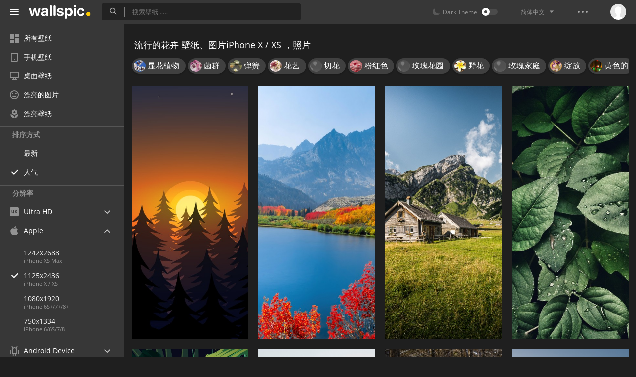

--- FILE ---
content_type: text/html; charset=UTF-8
request_url: https://wallspic.com/cn/album/huahui/popular/1125x2436
body_size: 17159
content:
<!doctype html>
<html class=""
      data-theme="theme-dark"
      data-domain-theme="wallspic-dark"
      lang="cn">
<head>
    <meta charset="utf-8">
    <meta name="viewport" content="width=device-width, initial-scale=1.0, maximum-scale=1.0, user-scalable=no">
    <title>流行的花卉壁纸 iPhone X / XS，免费下载 照片和图片</title><meta name="description" content="一组最漂亮和现代的图片花卉 ，iPhone X / XS 应有尽有的集锦。下载 流行的 1125x2436 壁纸花卉质量优良的图片。"><meta name="twitter:image" content="https://wallspic.com/static/images/akspic-logo.png"><meta property="og:type" content="website"><meta property="og:url" content="https://wallspic.com/cn/album/huahui/popular/1125x2436"><meta property="og:image" content="https://wallspic.com/static/images/akspic-logo.png"><meta property="og:title" content="流行的花卉壁纸 iPhone X / XS，免费下载 照片和图片"><meta property="og:description" content="一组最漂亮和现代的图片花卉 ，iPhone X / XS 应有尽有的集锦。下载 流行的 1125x2436 壁纸花卉质量优良的图片。"><link rel='canonical' href='https://wallspic.com/cn/album/huahui/1125x2436'><link rel='alternate' hreflang='en' href='https://wallspic.com/album/flowers/1125x2436'><link rel='alternate' hreflang='ru' href='https://akspic.ru/album/cvety/1125x2436'><link rel='alternate' hreflang='es' href='https://wallspic.com/es/album/flor/1125x2436'><link rel='alternate' hreflang='de' href='https://wallspic.com/de/album/flowers/1125x2436'><link rel='alternate' hreflang='fr' href='https://wallspic.com/fr/album/fleur/1125x2436'><link rel='alternate' hreflang='zh-Hans' href='https://wallspic.com/cn/album/huahui/1125x2436'><script type="application/ld+json">{"@context":"http://schema.org","@type":"WebSite","url":"https://wallspic.com","potentialAction":{"@type":"SearchAction","target":"https://wallspic.com/cn/search/{search}","query-input":"required name=search"}}</script><script type="application/ld+json">{"@context":"http://schema.org","@type":"Organization","name":"Akspic","url":["https://wallspic.com"],"logo":"https://wallspic.com/static/images/akspic-logo.png"}</script><script type="application/ld+json">[{"@context":"http://schema.org","@type":"ImageObject","description":"内, 气氛, 生态区, 性质, 余辉 壁纸 1125x2436 允许","datePublished":"2024-08-26 14:01:02","contentUrl":"https://img2.wallspic.com/crops/7/7/7/8/7/178777/178777-nei-qi_fen-sheng_tai_qu-xing_zhi-yu_hui-1125x2436.jpg","fileFormat":"image/jpeg","thumbnail":{"@context":"http://schema.org","@type":"ImageObject","contentUrl":"https://img2.wallspic.com/previews/7/7/7/8/7/178777/178777-nei-qi_fen-sheng_tai_qu-xing_zhi-yu_hui-360x780.jpg","fileFormat":"image/jpeg"}},{"@context":"http://schema.org","@type":"ImageObject","description":"Air航空, IMac, 苹果它, 水资源, 性质 壁纸 1125x2436 允许","datePublished":"2022-01-03 10:28:02","contentUrl":"https://img1.wallspic.com/crops/8/3/0/7/6/167038/167038-air_hang_kong-imac-ping_guo_ta-shui_zi_yuan-xing_zhi-1125x2436.jpg","fileFormat":"image/jpeg","thumbnail":{"@context":"http://schema.org","@type":"ImageObject","contentUrl":"https://img1.wallspic.com/previews/8/3/0/7/6/167038/167038-air_hang_kong-imac-ping_guo_ta-shui_zi_yuan-xing_zhi-360x780.jpg","fileFormat":"image/jpeg"}},{"@context":"http://schema.org","@type":"ImageObject","description":"Seealpsee, 绿色的, 自然景观, 的房子, 高地 壁纸 1125x2436 允许","datePublished":"2023-09-28 14:30:01","contentUrl":"https://img2.wallspic.com/crops/8/6/4/5/7/175468/175468-seealpsee-lu_se_de-zi_ran_jing_guan-de_fang_zi-gao_de-1125x2436.jpg","fileFormat":"image/jpeg","thumbnail":{"@context":"http://schema.org","@type":"ImageObject","contentUrl":"https://img2.wallspic.com/previews/8/6/4/5/7/175468/175468-seealpsee-lu_se_de-zi_ran_jing_guan-de_fang_zi-gao_de-360x780.jpg","fileFormat":"image/jpeg"}},{"@context":"http://schema.org","@type":"ImageObject","description":"浅的焦点, 陆地上的植物, 地被, 显花植物, 和阴影的色彩 壁纸 1125x2436 允许","datePublished":"2023-12-12 18:40:02","contentUrl":"https://img3.wallspic.com/crops/4/1/5/6/7/176514/176514-qian_de_jiao_dian-lu_de_shang_de_zhi_wu-de_bei-xian_hua_zhi_wu-he_yin_ying_de_se_cai-1125x2436.jpg","fileFormat":"image/jpeg","thumbnail":{"@context":"http://schema.org","@type":"ImageObject","contentUrl":"https://img3.wallspic.com/previews/4/1/5/6/7/176514/176514-qian_de_jiao_dian-lu_de_shang_de_zhi_wu-de_bei-xian_hua_zhi_wu-he_yin_ying_de_se_cai-360x780.jpg","fileFormat":"image/jpeg"}},{"@context":"http://schema.org","@type":"ImageObject","description":"矢量图形, 矢量, 股票的插图, 绿色的, Azure 壁纸 1125x2436 允许","datePublished":"2023-10-08 00:46:03","contentUrl":"https://img2.wallspic.com/crops/8/4/6/5/7/175648/175648-shi_liang_tu_xing-shi_liang-gu_piao_de_cha_tu-lu_se_de-azure-1125x2436.jpg","fileFormat":"image/jpeg","thumbnail":{"@context":"http://schema.org","@type":"ImageObject","contentUrl":"https://img2.wallspic.com/previews/8/4/6/5/7/175648/175648-shi_liang_tu_xing-shi_liang-gu_piao_de_cha_tu-lu_se_de-azure-360x780.jpg","fileFormat":"image/jpeg"}},{"@context":"http://schema.org","@type":"ImageObject","description":"风景画, 42西, 组成, 水资源, 自然景观 壁纸 1125x2436 允许","datePublished":"2024-05-17 12:50:01","contentUrl":"https://img3.wallspic.com/crops/0/3/0/8/7/178030/178030-feng_jing_hua-42xi-zu_cheng-shui_zi_yuan-zi_ran_jing_guan-1125x2436.jpg","fileFormat":"image/jpeg","thumbnail":{"@context":"http://schema.org","@type":"ImageObject","contentUrl":"https://img3.wallspic.com/previews/0/3/0/8/7/178030/178030-feng_jing_hua-42xi-zu_cheng-shui_zi_yuan-zi_ran_jing_guan-360x780.jpg","fileFormat":"image/jpeg"}},{"@context":"http://schema.org","@type":"ImageObject","description":"林地, 木, 自然景观, 树枝, 陆地上的植物 壁纸 1125x2436 允许","datePublished":"2023-01-03 23:53:03","contentUrl":"https://img2.wallspic.com/crops/1/9/0/1/7/171091/171091-lin_de-mu-zi_ran_jing_guan-shu_zhi-lu_de_shang_de_zhi_wu-1125x2436.jpg","fileFormat":"image/jpeg","thumbnail":{"@context":"http://schema.org","@type":"ImageObject","contentUrl":"https://img2.wallspic.com/previews/1/9/0/1/7/171091/171091-lin_de-mu-zi_ran_jing_guan-shu_zhi-lu_de_shang_de_zhi_wu-360x780.jpg","fileFormat":"image/jpeg"}},{"@context":"http://schema.org","@type":"ImageObject","description":"冬天, 阿尔卑斯山, 法国, 加拿大, 落叶松 壁纸 1125x2436 允许","datePublished":"2023-06-13 22:14:01","contentUrl":"https://img3.wallspic.com/crops/5/7/7/3/7/173775/173775-dong_tian-a_er_bei_si_shan-fa_guo-jia_na_da-luo_ye_song-1125x2436.jpg","fileFormat":"image/jpeg","thumbnail":{"@context":"http://schema.org","@type":"ImageObject","contentUrl":"https://img3.wallspic.com/previews/5/7/7/3/7/173775/173775-dong_tian-a_er_bei_si_shan-fa_guo-jia_na_da-luo_ye_song-360x780.jpg","fileFormat":"image/jpeg"}},{"@context":"http://schema.org","@type":"ImageObject","description":"云杉, 落叶松, 木, 小鹿, 陆地上的植物 壁纸 1125x2436 允许","datePublished":"2024-04-26 08:02:01","contentUrl":"https://img3.wallspic.com/crops/2/8/7/7/7/177782/177782-yun_shan-luo_ye_song-mu-xiao_lu-lu_de_shang_de_zhi_wu-1125x2436.jpg","fileFormat":"image/jpeg","thumbnail":{"@context":"http://schema.org","@type":"ImageObject","contentUrl":"https://img3.wallspic.com/previews/2/8/7/7/7/177782/177782-yun_shan-luo_ye_song-mu-xiao_lu-lu_de_shang_de_zhi_wu-360x780.jpg","fileFormat":"image/jpeg"}},{"@context":"http://schema.org","@type":"ImageObject","description":"旅行, 公园, 水资源, Azure, 自然景观 壁纸 1125x2436 允许","datePublished":"2025-04-22 21:20:01","contentUrl":"https://img1.wallspic.com/crops/9/2/3/6/7/176329/176329-lu_xing-gong_yuan-shui_zi_yuan-azure-zi_ran_jing_guan-1125x2436.jpg","fileFormat":"image/jpeg","thumbnail":{"@context":"http://schema.org","@type":"ImageObject","contentUrl":"https://img1.wallspic.com/previews/9/2/3/6/7/176329/176329-lu_xing-gong_yuan-shui_zi_yuan-azure-zi_ran_jing_guan-360x780.jpg","fileFormat":"image/jpeg"}},{"@context":"http://schema.org","@type":"ImageObject","description":"平板电脑, 水资源, 自然景观, 高地, 阳光 壁纸 1125x2436 允许","datePublished":"2024-01-18 12:40:02","contentUrl":"https://img1.wallspic.com/crops/7/2/8/6/7/176827/176827-ping_ban_dian_nao-shui_zi_yuan-zi_ran_jing_guan-gao_de-yang_guang-1125x2436.jpg","fileFormat":"image/jpeg","thumbnail":{"@context":"http://schema.org","@type":"ImageObject","contentUrl":"https://img1.wallspic.com/previews/7/2/8/6/7/176827/176827-ping_ban_dian_nao-shui_zi_yuan-zi_ran_jing_guan-gao_de-yang_guang-360x780.jpg","fileFormat":"image/jpeg"}},{"@context":"http://schema.org","@type":"ImageObject","description":"黑色的, 粉红色, 紫色的, 手势, 紫罗兰色 壁纸 1125x2436 允许","datePublished":"2022-03-20 10:42:04","contentUrl":"https://img2.wallspic.com/crops/1/6/6/7/6/167661/167661-hei_se_de-fen_hong_se-zi_se_de-shou_shi-zi_luo_lan_se-1125x2436.jpg","fileFormat":"image/jpeg","thumbnail":{"@context":"http://schema.org","@type":"ImageObject","contentUrl":"https://img2.wallspic.com/previews/1/6/6/7/6/167661/167661-hei_se_de-fen_hong_se-zi_se_de-shou_shi-zi_luo_lan_se-360x780.jpg","fileFormat":"image/jpeg"}},{"@context":"http://schema.org","@type":"ImageObject","description":"性质, 品牌家居彩色地毯块018, 自然景观, 落叶松, 高地 壁纸 1125x2436 允许","datePublished":"2023-07-02 13:10:02","contentUrl":"https://img2.wallspic.com/crops/7/5/0/4/7/174057/174057-xing_zhi-pin_pai_jia_ju_cai_se_de_tan_kuai018-zi_ran_jing_guan-luo_ye_song-gao_de-1125x2436.jpg","fileFormat":"image/jpeg","thumbnail":{"@context":"http://schema.org","@type":"ImageObject","contentUrl":"https://img2.wallspic.com/previews/7/5/0/4/7/174057/174057-xing_zhi-pin_pai_jia_ju_cai_se_de_tan_kuai018-zi_ran_jing_guan-luo_ye_song-gao_de-360x780.jpg","fileFormat":"image/jpeg"}},{"@context":"http://schema.org","@type":"ImageObject","description":"性质, 自然环境, 混合茶玫瑰, 粉红色, 红色的 壁纸 1125x2436 允许","datePublished":"2023-07-30 22:04:03","contentUrl":"https://img1.wallspic.com/crops/7/8/4/4/7/174487/174487-xing_zhi-zi_ran_huan_jing-hun_he_cha_mei_gui-fen_hong_se-hong_se_de-1125x2436.jpg","fileFormat":"image/jpeg","thumbnail":{"@context":"http://schema.org","@type":"ImageObject","contentUrl":"https://img1.wallspic.com/previews/7/8/4/4/7/174487/174487-xing_zhi-zi_ran_huan_jing-hun_he_cha_mei_gui-fen_hong_se-hong_se_de-360x780.jpg","fileFormat":"image/jpeg"}},{"@context":"http://schema.org","@type":"ImageObject","description":"生态区, 自然景观, 高地, 落叶松, 积云 壁纸 1125x2436 允许","datePublished":"2024-03-27 18:23:01","contentUrl":"https://img3.wallspic.com/crops/2/8/4/7/7/177482/177482-sheng_tai_qu-zi_ran_jing_guan-gao_de-luo_ye_song-ji_yun-1125x2436.jpg","fileFormat":"image/jpeg","thumbnail":{"@context":"http://schema.org","@type":"ImageObject","contentUrl":"https://img3.wallspic.com/previews/2/8/4/7/7/177482/177482-sheng_tai_qu-zi_ran_jing_guan-gao_de-luo_ye_song-ji_yun-360x780.jpg","fileFormat":"image/jpeg"}},{"@context":"http://schema.org","@type":"ImageObject","description":"生态区, 自然景观, 自然环境, 高地, 阳光 壁纸 1125x2436 允许","datePublished":"2023-01-20 21:12:02","contentUrl":"https://img2.wallspic.com/crops/2/5/4/1/7/171452/171452-sheng_tai_qu-zi_ran_jing_guan-zi_ran_huan_jing-gao_de-yang_guang-1125x2436.jpg","fileFormat":"image/jpeg","thumbnail":{"@context":"http://schema.org","@type":"ImageObject","contentUrl":"https://img2.wallspic.com/previews/2/5/4/1/7/171452/171452-sheng_tai_qu-zi_ran_jing_guan-zi_ran_huan_jing-gao_de-yang_guang-360x780.jpg","fileFormat":"image/jpeg"}},{"@context":"http://schema.org","@type":"ImageObject","description":"AMD锐龙5 2600, 日历, 气氛, 余辉, 自然景观 壁纸 1125x2436 允许","datePublished":"2022-09-19 18:27:01","contentUrl":"https://img1.wallspic.com/crops/0/3/8/9/6/169830/169830-amd_rui_long5_2600-ri_li-qi_fen-yu_hui-zi_ran_jing_guan-1125x2436.jpg","fileFormat":"image/jpeg","thumbnail":{"@context":"http://schema.org","@type":"ImageObject","contentUrl":"https://img1.wallspic.com/previews/0/3/8/9/6/169830/169830-amd_rui_long5_2600-ri_li-qi_fen-yu_hui-zi_ran_jing_guan-360x780.jpg","fileFormat":"image/jpeg"}},{"@context":"http://schema.org","@type":"ImageObject","description":"自然景观, 阳光, 植被, 高地, 日落 壁纸 1125x2436 允许","datePublished":"2023-02-16 12:19:02","contentUrl":"https://img1.wallspic.com/crops/5/9/8/1/7/171895/171895-zi_ran_jing_guan-yang_guang-zhi_bei-gao_de-ri_luo-1125x2436.jpg","fileFormat":"image/jpeg","thumbnail":{"@context":"http://schema.org","@type":"ImageObject","contentUrl":"https://img1.wallspic.com/previews/5/9/8/1/7/171895/171895-zi_ran_jing_guan-yang_guang-zhi_bei-gao_de-ri_luo-360x780.jpg","fileFormat":"image/jpeg"}},{"@context":"http://schema.org","@type":"ImageObject","description":"两栖类动物, 树蛙, 陆地上的植物, 草, 关闭了 壁纸 1125x2436 允许","datePublished":"2023-11-23 17:55:02","contentUrl":"https://img3.wallspic.com/crops/0/8/3/6/7/176380/176380-liang_qi_lei_dong_wu-shu_wa-lu_de_shang_de_zhi_wu-cao-guan_bi_le-1125x2436.jpg","fileFormat":"image/jpeg","thumbnail":{"@context":"http://schema.org","@type":"ImageObject","contentUrl":"https://img3.wallspic.com/previews/0/8/3/6/7/176380/176380-liang_qi_lei_dong_wu-shu_wa-lu_de_shang_de_zhi_wu-cao-guan_bi_le-360x780.jpg","fileFormat":"image/jpeg"}},{"@context":"http://schema.org","@type":"ImageObject","description":"安装的风景, 阿尔卑斯山, 自然景观, 高地, 落叶松 壁纸 1125x2436 允许","datePublished":"2024-08-06 19:04:02","contentUrl":"https://img1.wallspic.com/crops/1/8/2/7/7/177281/177281-an_zhuang_de_feng_jing-a_er_bei_si_shan-zi_ran_jing_guan-gao_de-luo_ye_song-1125x2436.jpg","fileFormat":"image/jpeg","thumbnail":{"@context":"http://schema.org","@type":"ImageObject","contentUrl":"https://img1.wallspic.com/previews/1/8/2/7/7/177281/177281-an_zhuang_de_feng_jing-a_er_bei_si_shan-zi_ran_jing_guan-gao_de-luo_ye_song-360x780.jpg","fileFormat":"image/jpeg"}},{"@context":"http://schema.org","@type":"ImageObject","description":"绿色的, 植被, 陆地上的植物, 地被, 和阴影的色彩 壁纸 1125x2436 允许","datePublished":"2023-04-16 11:33:01","contentUrl":"https://img1.wallspic.com/crops/7/6/9/2/7/172967/172967-lu_se_de-zhi_bei-lu_de_shang_de_zhi_wu-de_bei-he_yin_ying_de_se_cai-1125x2436.jpg","fileFormat":"image/jpeg","thumbnail":{"@context":"http://schema.org","@type":"ImageObject","contentUrl":"https://img1.wallspic.com/previews/7/6/9/2/7/172967/172967-lu_se_de-zhi_bei-lu_de_shang_de_zhi_wu-de_bei-he_yin_ying_de_se_cai-360x780.jpg","fileFormat":"image/jpeg"}},{"@context":"http://schema.org","@type":"ImageObject","description":"棕色, 植物群, 自然景观, 木, 通道 壁纸 1125x2436 允许","datePublished":"2023-08-23 12:06:02","contentUrl":"https://img2.wallspic.com/crops/6/9/7/4/7/174796/174796-zong_se-zhi_wu_qun-zi_ran_jing_guan-mu-tong_dao-1125x2436.jpg","fileFormat":"image/jpeg","thumbnail":{"@context":"http://schema.org","@type":"ImageObject","contentUrl":"https://img2.wallspic.com/previews/6/9/7/4/7/174796/174796-zong_se-zhi_wu_qun-zi_ran_jing_guan-mu-tong_dao-360x780.jpg","fileFormat":"image/jpeg"}},{"@context":"http://schema.org","@type":"ImageObject","description":"共同向日葵, 农业, 向日葵, 显花植物, 年度工厂 壁纸 1125x2436 允许","datePublished":"2022-09-25 15:17:03","contentUrl":"https://img2.wallspic.com/crops/5/8/8/9/6/169885/169885-gong_tong_xiang_ri_kui-nong_ye-xiang_ri_kui-xian_hua_zhi_wu-nian_du_gong_chang-1125x2436.jpg","fileFormat":"image/jpeg","thumbnail":{"@context":"http://schema.org","@type":"ImageObject","contentUrl":"https://img2.wallspic.com/previews/5/8/8/9/6/169885/169885-gong_tong_xiang_ri_kui-nong_ye-xiang_ri_kui-xian_hua_zhi_wu-nian_du_gong_chang-360x780.jpg","fileFormat":"image/jpeg"}},{"@context":"http://schema.org","@type":"ImageObject","description":"樱花, 粉红色, 白色, 开花, 树枝 壁纸 1125x2436 允许","datePublished":"2023-03-28 01:46:02","contentUrl":"https://img2.wallspic.com/crops/5/1/6/2/7/172615/172615-ying_hua-fen_hong_se-bai_se-kai_hua-shu_zhi-1125x2436.jpg","fileFormat":"image/jpeg","thumbnail":{"@context":"http://schema.org","@type":"ImageObject","contentUrl":"https://img2.wallspic.com/previews/5/1/6/2/7/172615/172615-ying_hua-fen_hong_se-bai_se-kai_hua-shu_zhi-360x780.jpg","fileFormat":"image/jpeg"}},{"@context":"http://schema.org","@type":"ImageObject","description":"冬天风暴, 冬天, 自然景观, 雾, 冻结 壁纸 1125x2436 允许","datePublished":"2023-08-09 12:51:02","contentUrl":"https://img2.wallspic.com/crops/7/7/6/4/7/174677/174677-dong_tian_feng_bao-dong_tian-zi_ran_jing_guan-wu-dong_jie-1125x2436.jpg","fileFormat":"image/jpeg","thumbnail":{"@context":"http://schema.org","@type":"ImageObject","contentUrl":"https://img2.wallspic.com/previews/7/7/6/4/7/174677/174677-dong_tian_feng_bao-dong_tian-zi_ran_jing_guan-wu-dong_jie-360x780.jpg","fileFormat":"image/jpeg"}},{"@context":"http://schema.org","@type":"ImageObject","description":"约书亚国家公园树, 约书亚之树, 植物群, 自然景观, 草 壁纸 1125x2436 允许","datePublished":"2023-05-05 09:57:01","contentUrl":"https://img2.wallspic.com/crops/5/3/0/1/7/171035/171035-yue_shu_ya_guo_jia_gong_yuan_shu-yue_shu_ya_zhi_shu-zhi_wu_qun-zi_ran_jing_guan-cao-1125x2436.jpg","fileFormat":"image/jpeg","thumbnail":{"@context":"http://schema.org","@type":"ImageObject","contentUrl":"https://img2.wallspic.com/previews/5/3/0/1/7/171035/171035-yue_shu_ya_guo_jia_gong_yuan_shu-yue_shu_ya_zhi_shu-zhi_wu_qun-zi_ran_jing_guan-cao-360x780.jpg","fileFormat":"image/jpeg"}},{"@context":"http://schema.org","@type":"ImageObject","description":"澳大利亚, 教育, 学校, 水资源, 自然景观 壁纸 1125x2436 允许","datePublished":"2024-04-17 11:51:02","contentUrl":"https://img1.wallspic.com/crops/5/7/6/7/7/177675/177675-ao_da_li_ya-jiao_yu-xue_xiao-shui_zi_yuan-zi_ran_jing_guan-1125x2436.jpg","fileFormat":"image/jpeg","thumbnail":{"@context":"http://schema.org","@type":"ImageObject","contentUrl":"https://img1.wallspic.com/previews/5/7/6/7/7/177675/177675-ao_da_li_ya-jiao_yu-xue_xiao-shui_zi_yuan-zi_ran_jing_guan-360x780.jpg","fileFormat":"image/jpeg"}},{"@context":"http://schema.org","@type":"ImageObject","description":"Frontech 显示器 22 英寸价格, HDMI, Frontech Jil-1978, IPS面板, 水资源 壁纸 1125x2436 允许","datePublished":"2023-08-01 18:06:01","contentUrl":"https://img3.wallspic.com/crops/4/2/5/4/7/174524/174524-frontech_xian_shi_qi_22_ying_cun_jia_ge-hdmi-frontech_jil_1978-ips_mian_ban-shui_zi_yuan-1125x2436.jpg","fileFormat":"image/jpeg","thumbnail":{"@context":"http://schema.org","@type":"ImageObject","contentUrl":"https://img3.wallspic.com/previews/4/2/5/4/7/174524/174524-frontech_xian_shi_qi_22_ying_cun_jia_ge-hdmi-frontech_jil_1978-ips_mian_ban-shui_zi_yuan-360x780.jpg","fileFormat":"image/jpeg"}},{"@context":"http://schema.org","@type":"ImageObject","description":"埃托沙国家公园, 米库米国家公园, 安博塞利国家公园, 公园, Safari 壁纸 1125x2436 允许","datePublished":"2024-01-10 23:37:02","contentUrl":"https://img1.wallspic.com/crops/2/1/7/6/7/176712/176712-ai_tuo_sha_guo_jia_gong_yuan-mi_ku_mi_guo_jia_gong_yuan-an_bo_sai_li_guo_jia_gong_yuan-gong_yuan-safari-1125x2436.jpg","fileFormat":"image/jpeg","thumbnail":{"@context":"http://schema.org","@type":"ImageObject","contentUrl":"https://img1.wallspic.com/previews/2/1/7/6/7/176712/176712-ai_tuo_sha_guo_jia_gong_yuan-mi_ku_mi_guo_jia_gong_yuan-an_bo_sai_li_guo_jia_gong_yuan-gong_yuan-safari-360x780.jpg","fileFormat":"image/jpeg"}},{"@context":"http://schema.org","@type":"ImageObject","description":"弹簧, 生态区, 人们在自然界, 自然景观, 草 壁纸 1125x2436 允许","datePublished":"2023-03-18 17:20:02","contentUrl":"https://img1.wallspic.com/crops/2/8/4/2/7/172482/172482-dan_huang-sheng_tai_qu-ren_men_zai_zi_ran_jie-zi_ran_jing_guan-cao-1125x2436.jpg","fileFormat":"image/jpeg","thumbnail":{"@context":"http://schema.org","@type":"ImageObject","contentUrl":"https://img1.wallspic.com/previews/2/8/4/2/7/172482/172482-dan_huang-sheng_tai_qu-ren_men_zai_zi_ran_jie-zi_ran_jing_guan-cao-360x780.jpg","fileFormat":"image/jpeg"}}]</script>    <meta name="apple-itunes-app" content="app-id=1603047513">
    <meta name="msvalidate.01" content="E6441F18BA8695470BE84C40C0D6A0B5"/>
    <link rel="preload" as="font" type="font/woff2" href="/.build/front/fonts/regular/a9557e.woff2" crossorigin>
    <link rel="preload" as="font" type="font/woff2" href="/.build/front/fonts/600/97593b.woff2" crossorigin>
    <link rel="preload" as="font" type="font/woff2" href="/.build/front/fonts/700/17c283.woff2" crossorigin>
    <link rel="preload" as="font" type="font/ttf" href="/.build/front/fonts/icomoon/44efee.ttf" crossorigin>
    <link href="/.build/front/main/c848c2.css" rel="stylesheet">
    <link rel="apple-touch-icon" href="/static/images/favicon/apple-touch-icon.png" sizes="180x180">
    <link rel="icon" href="/static/images/favicon/favicon-32x32.png" sizes="32x32">
    <link rel="icon" href="/static/images/favicon/favicon-16x16.png" sizes="16x16">
    <link rel="icon" href="/static/images/favicon/favicon.ico">
    <link rel="manifest" href="/static/images/favicon/manifest.json">

    <script type="text/javascript">
        window.isMobileDevice = false;
        window.sideMenu = false;
        window.currentPageLocale = "cn";
        window.locale = "cn";
        window.page = {"locale":"cn","indexed":true,"url":"https:\/\/wallspic.com\/cn\/album\/huahui\/popular\/1125x2436","home":"https:\/\/wallspic.com\/cn","canonical":"https:\/\/wallspic.com\/cn\/album\/huahui\/1125x2436","image":"https:\/\/wallspic.com\/static\/images\/akspic-logo.png","previous":null,"next":null,"title":"\u6d41\u884c\u7684\u82b1\u5349\u58c1\u7eb8 iPhone X \/ XS\uff0c\u514d\u8d39\u4e0b\u8f7d \u7167\u7247\u548c\u56fe\u7247","description":"\u4e00\u7ec4\u6700\u6f02\u4eae\u548c\u73b0\u4ee3\u7684\u56fe\u7247\u82b1\u5349 \uff0ciPhone X \/ XS \u5e94\u6709\u5c3d\u6709\u7684\u96c6\u9526\u3002\u4e0b\u8f7d \u6d41\u884c\u7684 1125x2436 \u58c1\u7eb8\u82b1\u5349\u8d28\u91cf\u4f18\u826f\u7684\u56fe\u7247\u3002","galleryDescription":"","postscription":"1000+ Free images of \u82b1\u5349","h1":"\u6d41\u884c\u7684\u82b1\u5349 \u58c1\u7eb8\u3001\u56fe\u7247iPhone X \/ XS \uff0c\u7167\u7247","h2":"\u514d\u8d39\u7684\u684c\u9762\u58c1\u7eb8","alternatives":{"en":"https:\/\/wallspic.com\/album\/flowers\/1125x2436","ru":"https:\/\/akspic.ru\/album\/cvety\/1125x2436","es":"https:\/\/wallspic.com\/es\/album\/flor\/1125x2436","de":"https:\/\/wallspic.com\/de\/album\/flowers\/1125x2436","fr":"https:\/\/wallspic.com\/fr\/album\/fleur\/1125x2436","zh-Hans":"https:\/\/wallspic.com\/cn\/album\/huahui\/1125x2436"},"metaObjects":[{"@context":"http:\/\/schema.org","@type":"WebSite","url":"https:\/\/wallspic.com","potentialAction":{"@type":"SearchAction","target":"https:\/\/wallspic.com\/cn\/search\/{search}","query-input":"required name=search"}},{"@context":"http:\/\/schema.org","@type":"Organization","name":"Akspic","url":["https:\/\/wallspic.com"],"logo":"https:\/\/wallspic.com\/static\/images\/akspic-logo.png"},[{"@context":"http:\/\/schema.org","@type":"ImageObject","description":"\u5185, \u6c14\u6c1b, \u751f\u6001\u533a, \u6027\u8d28, \u4f59\u8f89 \u58c1\u7eb8 1125x2436 \u5141\u8bb8","datePublished":"2024-08-26 14:01:02","contentUrl":"https:\/\/img2.wallspic.com\/crops\/7\/7\/7\/8\/7\/178777\/178777-nei-qi_fen-sheng_tai_qu-xing_zhi-yu_hui-1125x2436.jpg","fileFormat":"image\/jpeg","thumbnail":{"@context":"http:\/\/schema.org","@type":"ImageObject","contentUrl":"https:\/\/img2.wallspic.com\/previews\/7\/7\/7\/8\/7\/178777\/178777-nei-qi_fen-sheng_tai_qu-xing_zhi-yu_hui-360x780.jpg","fileFormat":"image\/jpeg"}},{"@context":"http:\/\/schema.org","@type":"ImageObject","description":"Air\u822a\u7a7a, IMac, \u82f9\u679c\u5b83, \u6c34\u8d44\u6e90, \u6027\u8d28 \u58c1\u7eb8 1125x2436 \u5141\u8bb8","datePublished":"2022-01-03 10:28:02","contentUrl":"https:\/\/img1.wallspic.com\/crops\/8\/3\/0\/7\/6\/167038\/167038-air_hang_kong-imac-ping_guo_ta-shui_zi_yuan-xing_zhi-1125x2436.jpg","fileFormat":"image\/jpeg","thumbnail":{"@context":"http:\/\/schema.org","@type":"ImageObject","contentUrl":"https:\/\/img1.wallspic.com\/previews\/8\/3\/0\/7\/6\/167038\/167038-air_hang_kong-imac-ping_guo_ta-shui_zi_yuan-xing_zhi-360x780.jpg","fileFormat":"image\/jpeg"}},{"@context":"http:\/\/schema.org","@type":"ImageObject","description":"Seealpsee, \u7eff\u8272\u7684, \u81ea\u7136\u666f\u89c2, \u7684\u623f\u5b50, \u9ad8\u5730 \u58c1\u7eb8 1125x2436 \u5141\u8bb8","datePublished":"2023-09-28 14:30:01","contentUrl":"https:\/\/img2.wallspic.com\/crops\/8\/6\/4\/5\/7\/175468\/175468-seealpsee-lu_se_de-zi_ran_jing_guan-de_fang_zi-gao_de-1125x2436.jpg","fileFormat":"image\/jpeg","thumbnail":{"@context":"http:\/\/schema.org","@type":"ImageObject","contentUrl":"https:\/\/img2.wallspic.com\/previews\/8\/6\/4\/5\/7\/175468\/175468-seealpsee-lu_se_de-zi_ran_jing_guan-de_fang_zi-gao_de-360x780.jpg","fileFormat":"image\/jpeg"}},{"@context":"http:\/\/schema.org","@type":"ImageObject","description":"\u6d45\u7684\u7126\u70b9, \u9646\u5730\u4e0a\u7684\u690d\u7269, \u5730\u88ab, \u663e\u82b1\u690d\u7269, \u548c\u9634\u5f71\u7684\u8272\u5f69 \u58c1\u7eb8 1125x2436 \u5141\u8bb8","datePublished":"2023-12-12 18:40:02","contentUrl":"https:\/\/img3.wallspic.com\/crops\/4\/1\/5\/6\/7\/176514\/176514-qian_de_jiao_dian-lu_de_shang_de_zhi_wu-de_bei-xian_hua_zhi_wu-he_yin_ying_de_se_cai-1125x2436.jpg","fileFormat":"image\/jpeg","thumbnail":{"@context":"http:\/\/schema.org","@type":"ImageObject","contentUrl":"https:\/\/img3.wallspic.com\/previews\/4\/1\/5\/6\/7\/176514\/176514-qian_de_jiao_dian-lu_de_shang_de_zhi_wu-de_bei-xian_hua_zhi_wu-he_yin_ying_de_se_cai-360x780.jpg","fileFormat":"image\/jpeg"}},{"@context":"http:\/\/schema.org","@type":"ImageObject","description":"\u77e2\u91cf\u56fe\u5f62, \u77e2\u91cf, \u80a1\u7968\u7684\u63d2\u56fe, \u7eff\u8272\u7684, Azure \u58c1\u7eb8 1125x2436 \u5141\u8bb8","datePublished":"2023-10-08 00:46:03","contentUrl":"https:\/\/img2.wallspic.com\/crops\/8\/4\/6\/5\/7\/175648\/175648-shi_liang_tu_xing-shi_liang-gu_piao_de_cha_tu-lu_se_de-azure-1125x2436.jpg","fileFormat":"image\/jpeg","thumbnail":{"@context":"http:\/\/schema.org","@type":"ImageObject","contentUrl":"https:\/\/img2.wallspic.com\/previews\/8\/4\/6\/5\/7\/175648\/175648-shi_liang_tu_xing-shi_liang-gu_piao_de_cha_tu-lu_se_de-azure-360x780.jpg","fileFormat":"image\/jpeg"}},{"@context":"http:\/\/schema.org","@type":"ImageObject","description":"\u98ce\u666f\u753b, 42\u897f, \u7ec4\u6210, \u6c34\u8d44\u6e90, \u81ea\u7136\u666f\u89c2 \u58c1\u7eb8 1125x2436 \u5141\u8bb8","datePublished":"2024-05-17 12:50:01","contentUrl":"https:\/\/img3.wallspic.com\/crops\/0\/3\/0\/8\/7\/178030\/178030-feng_jing_hua-42xi-zu_cheng-shui_zi_yuan-zi_ran_jing_guan-1125x2436.jpg","fileFormat":"image\/jpeg","thumbnail":{"@context":"http:\/\/schema.org","@type":"ImageObject","contentUrl":"https:\/\/img3.wallspic.com\/previews\/0\/3\/0\/8\/7\/178030\/178030-feng_jing_hua-42xi-zu_cheng-shui_zi_yuan-zi_ran_jing_guan-360x780.jpg","fileFormat":"image\/jpeg"}},{"@context":"http:\/\/schema.org","@type":"ImageObject","description":"\u6797\u5730, \u6728, \u81ea\u7136\u666f\u89c2, \u6811\u679d, \u9646\u5730\u4e0a\u7684\u690d\u7269 \u58c1\u7eb8 1125x2436 \u5141\u8bb8","datePublished":"2023-01-03 23:53:03","contentUrl":"https:\/\/img2.wallspic.com\/crops\/1\/9\/0\/1\/7\/171091\/171091-lin_de-mu-zi_ran_jing_guan-shu_zhi-lu_de_shang_de_zhi_wu-1125x2436.jpg","fileFormat":"image\/jpeg","thumbnail":{"@context":"http:\/\/schema.org","@type":"ImageObject","contentUrl":"https:\/\/img2.wallspic.com\/previews\/1\/9\/0\/1\/7\/171091\/171091-lin_de-mu-zi_ran_jing_guan-shu_zhi-lu_de_shang_de_zhi_wu-360x780.jpg","fileFormat":"image\/jpeg"}},{"@context":"http:\/\/schema.org","@type":"ImageObject","description":"\u51ac\u5929, \u963f\u5c14\u5351\u65af\u5c71, \u6cd5\u56fd, \u52a0\u62ff\u5927, \u843d\u53f6\u677e \u58c1\u7eb8 1125x2436 \u5141\u8bb8","datePublished":"2023-06-13 22:14:01","contentUrl":"https:\/\/img3.wallspic.com\/crops\/5\/7\/7\/3\/7\/173775\/173775-dong_tian-a_er_bei_si_shan-fa_guo-jia_na_da-luo_ye_song-1125x2436.jpg","fileFormat":"image\/jpeg","thumbnail":{"@context":"http:\/\/schema.org","@type":"ImageObject","contentUrl":"https:\/\/img3.wallspic.com\/previews\/5\/7\/7\/3\/7\/173775\/173775-dong_tian-a_er_bei_si_shan-fa_guo-jia_na_da-luo_ye_song-360x780.jpg","fileFormat":"image\/jpeg"}},{"@context":"http:\/\/schema.org","@type":"ImageObject","description":"\u4e91\u6749, \u843d\u53f6\u677e, \u6728, \u5c0f\u9e7f, \u9646\u5730\u4e0a\u7684\u690d\u7269 \u58c1\u7eb8 1125x2436 \u5141\u8bb8","datePublished":"2024-04-26 08:02:01","contentUrl":"https:\/\/img3.wallspic.com\/crops\/2\/8\/7\/7\/7\/177782\/177782-yun_shan-luo_ye_song-mu-xiao_lu-lu_de_shang_de_zhi_wu-1125x2436.jpg","fileFormat":"image\/jpeg","thumbnail":{"@context":"http:\/\/schema.org","@type":"ImageObject","contentUrl":"https:\/\/img3.wallspic.com\/previews\/2\/8\/7\/7\/7\/177782\/177782-yun_shan-luo_ye_song-mu-xiao_lu-lu_de_shang_de_zhi_wu-360x780.jpg","fileFormat":"image\/jpeg"}},{"@context":"http:\/\/schema.org","@type":"ImageObject","description":"\u65c5\u884c, \u516c\u56ed, \u6c34\u8d44\u6e90, Azure, \u81ea\u7136\u666f\u89c2 \u58c1\u7eb8 1125x2436 \u5141\u8bb8","datePublished":"2025-04-22 21:20:01","contentUrl":"https:\/\/img1.wallspic.com\/crops\/9\/2\/3\/6\/7\/176329\/176329-lu_xing-gong_yuan-shui_zi_yuan-azure-zi_ran_jing_guan-1125x2436.jpg","fileFormat":"image\/jpeg","thumbnail":{"@context":"http:\/\/schema.org","@type":"ImageObject","contentUrl":"https:\/\/img1.wallspic.com\/previews\/9\/2\/3\/6\/7\/176329\/176329-lu_xing-gong_yuan-shui_zi_yuan-azure-zi_ran_jing_guan-360x780.jpg","fileFormat":"image\/jpeg"}},{"@context":"http:\/\/schema.org","@type":"ImageObject","description":"\u5e73\u677f\u7535\u8111, \u6c34\u8d44\u6e90, \u81ea\u7136\u666f\u89c2, \u9ad8\u5730, \u9633\u5149 \u58c1\u7eb8 1125x2436 \u5141\u8bb8","datePublished":"2024-01-18 12:40:02","contentUrl":"https:\/\/img1.wallspic.com\/crops\/7\/2\/8\/6\/7\/176827\/176827-ping_ban_dian_nao-shui_zi_yuan-zi_ran_jing_guan-gao_de-yang_guang-1125x2436.jpg","fileFormat":"image\/jpeg","thumbnail":{"@context":"http:\/\/schema.org","@type":"ImageObject","contentUrl":"https:\/\/img1.wallspic.com\/previews\/7\/2\/8\/6\/7\/176827\/176827-ping_ban_dian_nao-shui_zi_yuan-zi_ran_jing_guan-gao_de-yang_guang-360x780.jpg","fileFormat":"image\/jpeg"}},{"@context":"http:\/\/schema.org","@type":"ImageObject","description":"\u9ed1\u8272\u7684, \u7c89\u7ea2\u8272, \u7d2b\u8272\u7684, \u624b\u52bf, \u7d2b\u7f57\u5170\u8272 \u58c1\u7eb8 1125x2436 \u5141\u8bb8","datePublished":"2022-03-20 10:42:04","contentUrl":"https:\/\/img2.wallspic.com\/crops\/1\/6\/6\/7\/6\/167661\/167661-hei_se_de-fen_hong_se-zi_se_de-shou_shi-zi_luo_lan_se-1125x2436.jpg","fileFormat":"image\/jpeg","thumbnail":{"@context":"http:\/\/schema.org","@type":"ImageObject","contentUrl":"https:\/\/img2.wallspic.com\/previews\/1\/6\/6\/7\/6\/167661\/167661-hei_se_de-fen_hong_se-zi_se_de-shou_shi-zi_luo_lan_se-360x780.jpg","fileFormat":"image\/jpeg"}},{"@context":"http:\/\/schema.org","@type":"ImageObject","description":"\u6027\u8d28, \u54c1\u724c\u5bb6\u5c45\u5f69\u8272\u5730\u6bef\u5757018, \u81ea\u7136\u666f\u89c2, \u843d\u53f6\u677e, \u9ad8\u5730 \u58c1\u7eb8 1125x2436 \u5141\u8bb8","datePublished":"2023-07-02 13:10:02","contentUrl":"https:\/\/img2.wallspic.com\/crops\/7\/5\/0\/4\/7\/174057\/174057-xing_zhi-pin_pai_jia_ju_cai_se_de_tan_kuai018-zi_ran_jing_guan-luo_ye_song-gao_de-1125x2436.jpg","fileFormat":"image\/jpeg","thumbnail":{"@context":"http:\/\/schema.org","@type":"ImageObject","contentUrl":"https:\/\/img2.wallspic.com\/previews\/7\/5\/0\/4\/7\/174057\/174057-xing_zhi-pin_pai_jia_ju_cai_se_de_tan_kuai018-zi_ran_jing_guan-luo_ye_song-gao_de-360x780.jpg","fileFormat":"image\/jpeg"}},{"@context":"http:\/\/schema.org","@type":"ImageObject","description":"\u6027\u8d28, \u81ea\u7136\u73af\u5883, \u6df7\u5408\u8336\u73ab\u7470, \u7c89\u7ea2\u8272, \u7ea2\u8272\u7684 \u58c1\u7eb8 1125x2436 \u5141\u8bb8","datePublished":"2023-07-30 22:04:03","contentUrl":"https:\/\/img1.wallspic.com\/crops\/7\/8\/4\/4\/7\/174487\/174487-xing_zhi-zi_ran_huan_jing-hun_he_cha_mei_gui-fen_hong_se-hong_se_de-1125x2436.jpg","fileFormat":"image\/jpeg","thumbnail":{"@context":"http:\/\/schema.org","@type":"ImageObject","contentUrl":"https:\/\/img1.wallspic.com\/previews\/7\/8\/4\/4\/7\/174487\/174487-xing_zhi-zi_ran_huan_jing-hun_he_cha_mei_gui-fen_hong_se-hong_se_de-360x780.jpg","fileFormat":"image\/jpeg"}},{"@context":"http:\/\/schema.org","@type":"ImageObject","description":"\u751f\u6001\u533a, \u81ea\u7136\u666f\u89c2, \u9ad8\u5730, \u843d\u53f6\u677e, \u79ef\u4e91 \u58c1\u7eb8 1125x2436 \u5141\u8bb8","datePublished":"2024-03-27 18:23:01","contentUrl":"https:\/\/img3.wallspic.com\/crops\/2\/8\/4\/7\/7\/177482\/177482-sheng_tai_qu-zi_ran_jing_guan-gao_de-luo_ye_song-ji_yun-1125x2436.jpg","fileFormat":"image\/jpeg","thumbnail":{"@context":"http:\/\/schema.org","@type":"ImageObject","contentUrl":"https:\/\/img3.wallspic.com\/previews\/2\/8\/4\/7\/7\/177482\/177482-sheng_tai_qu-zi_ran_jing_guan-gao_de-luo_ye_song-ji_yun-360x780.jpg","fileFormat":"image\/jpeg"}},{"@context":"http:\/\/schema.org","@type":"ImageObject","description":"\u751f\u6001\u533a, \u81ea\u7136\u666f\u89c2, \u81ea\u7136\u73af\u5883, \u9ad8\u5730, \u9633\u5149 \u58c1\u7eb8 1125x2436 \u5141\u8bb8","datePublished":"2023-01-20 21:12:02","contentUrl":"https:\/\/img2.wallspic.com\/crops\/2\/5\/4\/1\/7\/171452\/171452-sheng_tai_qu-zi_ran_jing_guan-zi_ran_huan_jing-gao_de-yang_guang-1125x2436.jpg","fileFormat":"image\/jpeg","thumbnail":{"@context":"http:\/\/schema.org","@type":"ImageObject","contentUrl":"https:\/\/img2.wallspic.com\/previews\/2\/5\/4\/1\/7\/171452\/171452-sheng_tai_qu-zi_ran_jing_guan-zi_ran_huan_jing-gao_de-yang_guang-360x780.jpg","fileFormat":"image\/jpeg"}},{"@context":"http:\/\/schema.org","@type":"ImageObject","description":"AMD\u9510\u9f995 2600, \u65e5\u5386, \u6c14\u6c1b, \u4f59\u8f89, \u81ea\u7136\u666f\u89c2 \u58c1\u7eb8 1125x2436 \u5141\u8bb8","datePublished":"2022-09-19 18:27:01","contentUrl":"https:\/\/img1.wallspic.com\/crops\/0\/3\/8\/9\/6\/169830\/169830-amd_rui_long5_2600-ri_li-qi_fen-yu_hui-zi_ran_jing_guan-1125x2436.jpg","fileFormat":"image\/jpeg","thumbnail":{"@context":"http:\/\/schema.org","@type":"ImageObject","contentUrl":"https:\/\/img1.wallspic.com\/previews\/0\/3\/8\/9\/6\/169830\/169830-amd_rui_long5_2600-ri_li-qi_fen-yu_hui-zi_ran_jing_guan-360x780.jpg","fileFormat":"image\/jpeg"}},{"@context":"http:\/\/schema.org","@type":"ImageObject","description":"\u81ea\u7136\u666f\u89c2, \u9633\u5149, \u690d\u88ab, \u9ad8\u5730, \u65e5\u843d \u58c1\u7eb8 1125x2436 \u5141\u8bb8","datePublished":"2023-02-16 12:19:02","contentUrl":"https:\/\/img1.wallspic.com\/crops\/5\/9\/8\/1\/7\/171895\/171895-zi_ran_jing_guan-yang_guang-zhi_bei-gao_de-ri_luo-1125x2436.jpg","fileFormat":"image\/jpeg","thumbnail":{"@context":"http:\/\/schema.org","@type":"ImageObject","contentUrl":"https:\/\/img1.wallspic.com\/previews\/5\/9\/8\/1\/7\/171895\/171895-zi_ran_jing_guan-yang_guang-zhi_bei-gao_de-ri_luo-360x780.jpg","fileFormat":"image\/jpeg"}},{"@context":"http:\/\/schema.org","@type":"ImageObject","description":"\u4e24\u6816\u7c7b\u52a8\u7269, \u6811\u86d9, \u9646\u5730\u4e0a\u7684\u690d\u7269, \u8349, \u5173\u95ed\u4e86 \u58c1\u7eb8 1125x2436 \u5141\u8bb8","datePublished":"2023-11-23 17:55:02","contentUrl":"https:\/\/img3.wallspic.com\/crops\/0\/8\/3\/6\/7\/176380\/176380-liang_qi_lei_dong_wu-shu_wa-lu_de_shang_de_zhi_wu-cao-guan_bi_le-1125x2436.jpg","fileFormat":"image\/jpeg","thumbnail":{"@context":"http:\/\/schema.org","@type":"ImageObject","contentUrl":"https:\/\/img3.wallspic.com\/previews\/0\/8\/3\/6\/7\/176380\/176380-liang_qi_lei_dong_wu-shu_wa-lu_de_shang_de_zhi_wu-cao-guan_bi_le-360x780.jpg","fileFormat":"image\/jpeg"}},{"@context":"http:\/\/schema.org","@type":"ImageObject","description":"\u5b89\u88c5\u7684\u98ce\u666f, \u963f\u5c14\u5351\u65af\u5c71, \u81ea\u7136\u666f\u89c2, \u9ad8\u5730, \u843d\u53f6\u677e \u58c1\u7eb8 1125x2436 \u5141\u8bb8","datePublished":"2024-08-06 19:04:02","contentUrl":"https:\/\/img1.wallspic.com\/crops\/1\/8\/2\/7\/7\/177281\/177281-an_zhuang_de_feng_jing-a_er_bei_si_shan-zi_ran_jing_guan-gao_de-luo_ye_song-1125x2436.jpg","fileFormat":"image\/jpeg","thumbnail":{"@context":"http:\/\/schema.org","@type":"ImageObject","contentUrl":"https:\/\/img1.wallspic.com\/previews\/1\/8\/2\/7\/7\/177281\/177281-an_zhuang_de_feng_jing-a_er_bei_si_shan-zi_ran_jing_guan-gao_de-luo_ye_song-360x780.jpg","fileFormat":"image\/jpeg"}},{"@context":"http:\/\/schema.org","@type":"ImageObject","description":"\u7eff\u8272\u7684, \u690d\u88ab, \u9646\u5730\u4e0a\u7684\u690d\u7269, \u5730\u88ab, \u548c\u9634\u5f71\u7684\u8272\u5f69 \u58c1\u7eb8 1125x2436 \u5141\u8bb8","datePublished":"2023-04-16 11:33:01","contentUrl":"https:\/\/img1.wallspic.com\/crops\/7\/6\/9\/2\/7\/172967\/172967-lu_se_de-zhi_bei-lu_de_shang_de_zhi_wu-de_bei-he_yin_ying_de_se_cai-1125x2436.jpg","fileFormat":"image\/jpeg","thumbnail":{"@context":"http:\/\/schema.org","@type":"ImageObject","contentUrl":"https:\/\/img1.wallspic.com\/previews\/7\/6\/9\/2\/7\/172967\/172967-lu_se_de-zhi_bei-lu_de_shang_de_zhi_wu-de_bei-he_yin_ying_de_se_cai-360x780.jpg","fileFormat":"image\/jpeg"}},{"@context":"http:\/\/schema.org","@type":"ImageObject","description":"\u68d5\u8272, \u690d\u7269\u7fa4, \u81ea\u7136\u666f\u89c2, \u6728, \u901a\u9053 \u58c1\u7eb8 1125x2436 \u5141\u8bb8","datePublished":"2023-08-23 12:06:02","contentUrl":"https:\/\/img2.wallspic.com\/crops\/6\/9\/7\/4\/7\/174796\/174796-zong_se-zhi_wu_qun-zi_ran_jing_guan-mu-tong_dao-1125x2436.jpg","fileFormat":"image\/jpeg","thumbnail":{"@context":"http:\/\/schema.org","@type":"ImageObject","contentUrl":"https:\/\/img2.wallspic.com\/previews\/6\/9\/7\/4\/7\/174796\/174796-zong_se-zhi_wu_qun-zi_ran_jing_guan-mu-tong_dao-360x780.jpg","fileFormat":"image\/jpeg"}},{"@context":"http:\/\/schema.org","@type":"ImageObject","description":"\u5171\u540c\u5411\u65e5\u8475, \u519c\u4e1a, \u5411\u65e5\u8475, \u663e\u82b1\u690d\u7269, \u5e74\u5ea6\u5de5\u5382 \u58c1\u7eb8 1125x2436 \u5141\u8bb8","datePublished":"2022-09-25 15:17:03","contentUrl":"https:\/\/img2.wallspic.com\/crops\/5\/8\/8\/9\/6\/169885\/169885-gong_tong_xiang_ri_kui-nong_ye-xiang_ri_kui-xian_hua_zhi_wu-nian_du_gong_chang-1125x2436.jpg","fileFormat":"image\/jpeg","thumbnail":{"@context":"http:\/\/schema.org","@type":"ImageObject","contentUrl":"https:\/\/img2.wallspic.com\/previews\/5\/8\/8\/9\/6\/169885\/169885-gong_tong_xiang_ri_kui-nong_ye-xiang_ri_kui-xian_hua_zhi_wu-nian_du_gong_chang-360x780.jpg","fileFormat":"image\/jpeg"}},{"@context":"http:\/\/schema.org","@type":"ImageObject","description":"\u6a31\u82b1, \u7c89\u7ea2\u8272, \u767d\u8272, \u5f00\u82b1, \u6811\u679d \u58c1\u7eb8 1125x2436 \u5141\u8bb8","datePublished":"2023-03-28 01:46:02","contentUrl":"https:\/\/img2.wallspic.com\/crops\/5\/1\/6\/2\/7\/172615\/172615-ying_hua-fen_hong_se-bai_se-kai_hua-shu_zhi-1125x2436.jpg","fileFormat":"image\/jpeg","thumbnail":{"@context":"http:\/\/schema.org","@type":"ImageObject","contentUrl":"https:\/\/img2.wallspic.com\/previews\/5\/1\/6\/2\/7\/172615\/172615-ying_hua-fen_hong_se-bai_se-kai_hua-shu_zhi-360x780.jpg","fileFormat":"image\/jpeg"}},{"@context":"http:\/\/schema.org","@type":"ImageObject","description":"\u51ac\u5929\u98ce\u66b4, \u51ac\u5929, \u81ea\u7136\u666f\u89c2, \u96fe, \u51bb\u7ed3 \u58c1\u7eb8 1125x2436 \u5141\u8bb8","datePublished":"2023-08-09 12:51:02","contentUrl":"https:\/\/img2.wallspic.com\/crops\/7\/7\/6\/4\/7\/174677\/174677-dong_tian_feng_bao-dong_tian-zi_ran_jing_guan-wu-dong_jie-1125x2436.jpg","fileFormat":"image\/jpeg","thumbnail":{"@context":"http:\/\/schema.org","@type":"ImageObject","contentUrl":"https:\/\/img2.wallspic.com\/previews\/7\/7\/6\/4\/7\/174677\/174677-dong_tian_feng_bao-dong_tian-zi_ran_jing_guan-wu-dong_jie-360x780.jpg","fileFormat":"image\/jpeg"}},{"@context":"http:\/\/schema.org","@type":"ImageObject","description":"\u7ea6\u4e66\u4e9a\u56fd\u5bb6\u516c\u56ed\u6811, \u7ea6\u4e66\u4e9a\u4e4b\u6811, \u690d\u7269\u7fa4, \u81ea\u7136\u666f\u89c2, \u8349 \u58c1\u7eb8 1125x2436 \u5141\u8bb8","datePublished":"2023-05-05 09:57:01","contentUrl":"https:\/\/img2.wallspic.com\/crops\/5\/3\/0\/1\/7\/171035\/171035-yue_shu_ya_guo_jia_gong_yuan_shu-yue_shu_ya_zhi_shu-zhi_wu_qun-zi_ran_jing_guan-cao-1125x2436.jpg","fileFormat":"image\/jpeg","thumbnail":{"@context":"http:\/\/schema.org","@type":"ImageObject","contentUrl":"https:\/\/img2.wallspic.com\/previews\/5\/3\/0\/1\/7\/171035\/171035-yue_shu_ya_guo_jia_gong_yuan_shu-yue_shu_ya_zhi_shu-zhi_wu_qun-zi_ran_jing_guan-cao-360x780.jpg","fileFormat":"image\/jpeg"}},{"@context":"http:\/\/schema.org","@type":"ImageObject","description":"\u6fb3\u5927\u5229\u4e9a, \u6559\u80b2, \u5b66\u6821, \u6c34\u8d44\u6e90, \u81ea\u7136\u666f\u89c2 \u58c1\u7eb8 1125x2436 \u5141\u8bb8","datePublished":"2024-04-17 11:51:02","contentUrl":"https:\/\/img1.wallspic.com\/crops\/5\/7\/6\/7\/7\/177675\/177675-ao_da_li_ya-jiao_yu-xue_xiao-shui_zi_yuan-zi_ran_jing_guan-1125x2436.jpg","fileFormat":"image\/jpeg","thumbnail":{"@context":"http:\/\/schema.org","@type":"ImageObject","contentUrl":"https:\/\/img1.wallspic.com\/previews\/5\/7\/6\/7\/7\/177675\/177675-ao_da_li_ya-jiao_yu-xue_xiao-shui_zi_yuan-zi_ran_jing_guan-360x780.jpg","fileFormat":"image\/jpeg"}},{"@context":"http:\/\/schema.org","@type":"ImageObject","description":"Frontech \u663e\u793a\u5668 22 \u82f1\u5bf8\u4ef7\u683c, HDMI, Frontech Jil-1978, IPS\u9762\u677f, \u6c34\u8d44\u6e90 \u58c1\u7eb8 1125x2436 \u5141\u8bb8","datePublished":"2023-08-01 18:06:01","contentUrl":"https:\/\/img3.wallspic.com\/crops\/4\/2\/5\/4\/7\/174524\/174524-frontech_xian_shi_qi_22_ying_cun_jia_ge-hdmi-frontech_jil_1978-ips_mian_ban-shui_zi_yuan-1125x2436.jpg","fileFormat":"image\/jpeg","thumbnail":{"@context":"http:\/\/schema.org","@type":"ImageObject","contentUrl":"https:\/\/img3.wallspic.com\/previews\/4\/2\/5\/4\/7\/174524\/174524-frontech_xian_shi_qi_22_ying_cun_jia_ge-hdmi-frontech_jil_1978-ips_mian_ban-shui_zi_yuan-360x780.jpg","fileFormat":"image\/jpeg"}},{"@context":"http:\/\/schema.org","@type":"ImageObject","description":"\u57c3\u6258\u6c99\u56fd\u5bb6\u516c\u56ed, \u7c73\u5e93\u7c73\u56fd\u5bb6\u516c\u56ed, \u5b89\u535a\u585e\u5229\u56fd\u5bb6\u516c\u56ed, \u516c\u56ed, Safari \u58c1\u7eb8 1125x2436 \u5141\u8bb8","datePublished":"2024-01-10 23:37:02","contentUrl":"https:\/\/img1.wallspic.com\/crops\/2\/1\/7\/6\/7\/176712\/176712-ai_tuo_sha_guo_jia_gong_yuan-mi_ku_mi_guo_jia_gong_yuan-an_bo_sai_li_guo_jia_gong_yuan-gong_yuan-safari-1125x2436.jpg","fileFormat":"image\/jpeg","thumbnail":{"@context":"http:\/\/schema.org","@type":"ImageObject","contentUrl":"https:\/\/img1.wallspic.com\/previews\/2\/1\/7\/6\/7\/176712\/176712-ai_tuo_sha_guo_jia_gong_yuan-mi_ku_mi_guo_jia_gong_yuan-an_bo_sai_li_guo_jia_gong_yuan-gong_yuan-safari-360x780.jpg","fileFormat":"image\/jpeg"}},{"@context":"http:\/\/schema.org","@type":"ImageObject","description":"\u5f39\u7c27, \u751f\u6001\u533a, \u4eba\u4eec\u5728\u81ea\u7136\u754c, \u81ea\u7136\u666f\u89c2, \u8349 \u58c1\u7eb8 1125x2436 \u5141\u8bb8","datePublished":"2023-03-18 17:20:02","contentUrl":"https:\/\/img1.wallspic.com\/crops\/2\/8\/4\/2\/7\/172482\/172482-dan_huang-sheng_tai_qu-ren_men_zai_zi_ran_jie-zi_ran_jing_guan-cao-1125x2436.jpg","fileFormat":"image\/jpeg","thumbnail":{"@context":"http:\/\/schema.org","@type":"ImageObject","contentUrl":"https:\/\/img1.wallspic.com\/previews\/2\/8\/4\/2\/7\/172482\/172482-dan_huang-sheng_tai_qu-ren_men_zai_zi_ran_jie-zi_ran_jing_guan-cao-360x780.jpg","fileFormat":"image\/jpeg"}}]],"metadata":{"target":"\u82b1\u5349","sorting":"\u6d41\u884c\u7684","resolution":"1125x2436","resolution_title":"iPhone X \/ XS","category":"\u82b1\u5349","count":"1000+"}};
        window.local = {"galleryNoMatches":"<svg xmlns=\"http:\/\/www.w3.org\/2000\/svg\" width=\"45.79\" height=\"48\" viewBox=\"0 0 45.79 48\" overflow=\"scroll\"><path fill=\"#929292\" d=\"M29.687 34.109a18.706 18.706 0 0 1-10.894 3.478C8.414 37.586 0 29.172 0 18.793S8.414 0 18.793 0s18.793 8.414 18.793 18.793c0 5.19-2.103 9.888-5.504 13.289l13.26 13.26a1.546 1.546 0 0 1-.017 2.194 1.548 1.548 0 0 1-2.194.017L29.687 34.109zm-10.894 1.266c9.158 0 16.582-7.424 16.582-16.582S27.951 2.211 18.793 2.211 2.211 9.635 2.211 18.793s7.424 16.582 16.582 16.582z\"\/><\/svg>\n<h2 class=\"no_wallpapers__heading\">\u60a8\u6ca1\u6709\u641c\u7d22\u5230\u4efb\u4f55\u7ed3\u679c<\/h2>\n<div class=\"grid no_wallpapers__grid\">\n    <div class=\"grid__col_sm_4 no_wallpapers__col\">\n        <svg xmlns=\"http:\/\/www.w3.org\/2000\/svg\" width=\"24\" height=\"24\" viewBox=\"0 0 24 24\" class=\"no_wallpapers__icon\" overflow=\"scroll\">\n            <path d=\"M17.082 7.808l-7.368 7.367-2.796-2.797a.479.479 0 1 0-.677.677l3.473 3.474 8.044-8.045a.479.479 0 1 0-.676-.676zM12 0C5.383 0 0 5.383 0 11.999c0 6.617 5.384 12 12 12h.001C18.617 24 24 18.616 24 11.999 24 5.383 18.617 0 12 0zm.001 23.042c-6.09 0-11.043-4.954-11.044-11.043C.958 5.911 5.911.958 12 .958S23.042 5.912 23.042 12 18.09 23.042 12.001 23.042z\"\/>\n        <\/svg>\n        <p>\u8bf7\u68c0\u67e5\u5355\u8bcd\u62fc\u5199<\/p>\n    <\/div>\n    <div class=\"grid__col_sm_4 no_wallpapers__col\">\n        <svg xmlns=\"http:\/\/www.w3.org\/2000\/svg\" width=\"24\" height=\"24\" viewBox=\"0 0 24 24\" class=\"no_wallpapers__icon\" overflow=\"scroll\">\n            <path d=\"M14.736 23.895a.466.466 0 0 1-.329-.135L.138 9.595A.467.467 0 0 1 0 9.264V.467C0 .209.209 0 .467 0h8.797c.123 0 .241.049.329.136l14.27 14.165a.468.468 0 0 1 0 .661l-8.797 8.797a.464.464 0 0 1-.33.136zM.933 9.07l13.802 13.7 8.137-8.137L9.071.933H.934L.933 9.07z\"\/>\n            <path d=\"M5.255 7.544a2.274 2.274 0 0 1-1.618-.67 2.292 2.292 0 0 1 0-3.237c.433-.432 1.007-.67 1.619-.67s1.186.238 1.619.67a2.292 2.292 0 0 1 0 3.237 2.278 2.278 0 0 1-1.62.67zm0-3.644a1.358 1.358 0 0 0 0 2.711 1.358 1.358 0 0 0 0-2.711z\"\/>\n        <\/svg>\n        <p>\u4f7f\u7528\u5176\u5b83\u5173\u952e\u5b57<\/p>\n    <\/div>\n    <div class=\"grid__col_sm_4 no_wallpapers__col\">\n        <svg xmlns=\"http:\/\/www.w3.org\/2000\/svg\" width=\"21\" height=\"24\" viewBox=\"0 0 21 24\" class=\"no_wallpapers__icon\" overflow=\"scroll\">\n            <path d=\"M12.464 17.576a.422.422 0 0 0 .248.543l3.537 1.32a9.663 9.663 0 0 1-5.661 1.815c-5.372 0-9.743-4.371-9.743-9.743a.422.422 0 0 0-.845 0c0 5.838 4.75 10.588 10.588 10.588 2.054 0 4.019-.581 5.726-1.683l-.652 3.073a.423.423 0 0 0 .826.176l.991-4.669-4.471-1.668a.423.423 0 0 0-.544.248zM10.746 1.901A10.5 10.5 0 0 0 5.02 3.583L5.671.51a.422.422 0 1 0-.826-.175l-.991 4.669 4.471 1.668a.424.424 0 0 0 .296-.792L5.084 4.56a9.66 9.66 0 0 1 5.662-1.815c5.372 0 9.742 4.37 9.742 9.742a.422.422 0 0 0 .844 0c.001-5.837-4.749-10.586-10.586-10.586z\"\/>\n        <\/svg>\n        <p>\u5c3d\u91cf\u7b80\u5316\u60a8\u7684\u641c\u7d22<\/p>\n    <\/div>\n<\/div>\n","nextPage":"\u4e0b\u4e00\u9875","sort":{"date":"\u6700\u65b0","popular":"\u4eba\u6c14"},"sortByDate":"\u6700\u65b0","sortByPopularity":"\u4eba\u6c14"};
        window.user = {"isAdmin":false};
    </script>
    <script data-ad-client="ca-pub-6657449436952029" async
            src="https://pagead2.googlesyndication.com/pagead/js/adsbygoogle.js"></script>
    <script async src="https://www.googletagmanager.com/gtag/js?id=G-DCNLH4PLY3"></script>
<script>
  window.dataLayer = window.dataLayer || [];
  function gtag(){dataLayer.push(arguments);}
  gtag('js', new Date());

  gtag('config', 'G-DCNLH4PLY3');
</script></head>
<body class="is-main">
<header class="header">
        <div class="app-presentation" id="js-app-presentation">
    <button class="app-presentation__close" id="js-app-presentation-close">🗙
    </button>
    <img class="app-presentation__icon" src="/static/images/favicon/apple-touch-icon.png" alt="Mobile app">
    <div class="app-presentation__text">
        <div class="app-presentation__title">Akspic</div>
        <div class="app-presentation__url">https://wallspic.com</div>
        <div class="app-presentation__description">
            免费背景图片        </div>
    </div>
    <a href="https://play.google.com/store/apps/details?id=com.akspic&hl=ru" id="js-app-presentation-link"
            class="app-presentation__get">
        下载    </a>
</div>    <div class="header__bar">
        <div class="container container_width_wide">
            <button class="sidepanel-toggle ssm-toggle-nav" type="button">
                <span class="sidepanel-toggle__icon"></span><span class="sidepanel-toggle__icon"></span><span
                        class="sidepanel-toggle__icon"></span>
            </button>
            <a class="main-logo" href="https://wallspic.com/cn"></a>
            <div class="bar-search">
                <form class="bar-search__form" id="search_bar_form">
                    <input name="search_text" type="text" class="field bar-search__field"
                           placeholder="搜索壁纸……" value="">
                    <button type="submit" class="btn bar-search__btn">
                        <i class="icon-search2"></i>
                    </button>
                </form>
            </div>
            <div class="bar-user">
        <ul class="menu-list">
        <li>
            <a class="bar-user__item" href="https://wallspic.com/cn/account/login">
                <img class="bar-user__image" src="/.build/front/images/no_avatar-77c312.png" alt="Not logged in">
            </a>
        </li>
    </ul>
    </div>
<!-- MENU_START -->
<div class="bar-dropdown">
    <button class="btn bar-dropdown__btn" type="button" data-dropdown="bar-menu">
        <i class="icon-dot"></i><i class="icon-dot"></i><i class="icon-dot"></i>
    </button>
    <div class="drop-menu bar-dropdown__menu drop-menu_position_right" id="bar-menu">
        <ul class="drop-menu__list">
            <li class="drop-menu__item">
                <a href="https://wallspic.com/cn/terms">使用条款</a>
            </li>
            <li class="drop-menu__item">
                <a href="https://wallspic.com/cn/privacy">隐私政策</a>
            </li>
            <li class="drop-menu__item">
                <a href="https://wallspic.com/cn/about">关于我们</a>
            </li>
            <li class="drop-menu__item">
                <a href="https://wallspic.com/cn/contacts">联系我们</a>
            </li>
            <li class="drop-menu__item">
                <a href="https://wallspic.com/cn/tags">热门搜索</a>
            </li>
        </ul>
        <div class="bar-dropdown__footer">
            <a href="https://play.google.com/store/apps/details?id=com.akspic" class="f-google-play bar-dropdown__app">
                安装我们的 App                <span class="f-google-play__icon bar-dropdown__app-icon"></span>
            </a>
            <a href="https://www.pinterest.com/akspiccom/">
                <i class="icon-pinterest2 bar-dropdown__pinterest"></i>
            </a>
        </div>
    </div>
</div>
<!-- MENU_END -->
<div class="bar-lang">
    <button type="button" class="btn bar-lang__btn" data-dropdown="lang">
        <span>简体中文</span>
        <i class="icon-caret-down"></i>
    </button>
    <div class="drop-menu drop-menu_position_right" id="lang">
        <ul class="drop-menu__list">
                                    <li class="drop-menu__item">
                <a href="https://wallspic.com/album/flowers/1125x2436">English</a>
            </li>
                        <li class="drop-menu__item">
                <a href="https://akspic.ru/album/cvety/1125x2436">Русский</a>
            </li>
                        <li class="drop-menu__item">
                <a href="https://wallspic.com/es/album/flor/1125x2436">Español</a>
            </li>
                        <li class="drop-menu__item">
                <a href="https://wallspic.com/de/album/flowers/1125x2436">Deutsch</a>
            </li>
                        <li class="drop-menu__item">
                <a href="https://wallspic.com/fr/album/fleur/1125x2436">Français</a>
            </li>
                        <li class="drop-menu__item">
                <a href="https://wallspic.com/cn/album/huahui/1125x2436">简体中文</a>
            </li>
                                </ul>
    </div>
</div>
<!-- SWITCH_THEME_START -->
<div class="theme-switch">
    <label type="button" class="theme-switch__toggle">
        <input type="checkbox" class="theme-switch__input theme-changer" checked>
        <span><svg xmlns="http://www.w3.org/2000/svg" width="14" height="14">
                <path d="M11.7 10.4c-4.1 0-7.4-3.2-7.4-7.2 0-1.1.3-2.2.8-3.2C2.1.9 0 3.6 0 6.8c0 4 3.3 7.2 7.4 7.2 2.9 0 5.4-1.6 6.6-3.9-.8.2-1.5.3-2.3.3z"/></svg> Dark Theme</span>
    </label>
</div>
<!-- SWITCH_THEME_END -->
<div class="mobile-menu">
    <button class="mobile-menu__toggle" type="button" data-mmenu>
        <i class="icon-user4"></i>
    </button>
    <div class="drop-menu mobile-menu__drop" id="mmenu">
                <div class="mobile-menu__login">
            <a href="https://wallspic.com/cn/account/login" class="btn mobile-menu__login-btn"><i
                        class="icon-user4"></i> 进入            </a>
            <a href="https://wallspic.com/cn/account/register"
                    class="btn btn_two mobile-menu__login-btn">注册</a>
        </div>
                <div class="clearfix"></div>
        <div class="mobile-menu__follow-us">
            <ul class="inline-list">
                <li>
                    <a href="https://www.pinterest.com/akspiccom/"><i class="icon-pinterest2"></i></a>
                </li>
                <li>
                    <a href="https://twitter.com/akspic"><i class="icon-twitter"></i></a>
                </li>
                <li>
                    <a href="https://www.facebook.com/akspic.wallpapers/"><i class="icon-facebook2"></i></a>
                </li>
            </ul>
        </div>
        <div class="clearfix"></div>
    </div>
</div>
</div>
</div>
</header><main class="layout-dynamic" style="overflow: hidden;min-height: 100vh">
    <script type="text/javascript">
    window.galleryTagPills = [{"link":"https:\/\/wallspic.com\/cn\/tag\/xian_hua_zhi_wu\/1125x2436","title":"\u663e\u82b1\u690d\u7269","pic":{"link":"https:\/\/img1.wallspic.com\/previews\/6\/0\/5\/9506\/9506-untagged-110x60.jpg","focus":{"x":0.721053,"y":0.721053}}},{"link":"https:\/\/wallspic.com\/cn\/tag\/jun_qun\/1125x2436","title":"\u83cc\u7fa4","pic":{"link":"https:\/\/img1.wallspic.com\/previews\/3\/2\/2\/3\/13223\/13223-untagged-110x60.jpg","focus":{"x":0.33,"y":0.33}}},{"link":"https:\/\/wallspic.com\/cn\/tag\/dan_huang\/1125x2436","title":"\u5f39\u7c27","pic":{"link":"https:\/\/img2.wallspic.com\/previews\/5\/9\/3\/1\/11395\/11395-untagged-110x60.jpg","focus":{"x":0.627027,"y":0.627027}}},{"link":"https:\/\/wallspic.com\/cn\/tag\/hua_yi\/1125x2436","title":"\u82b1\u827a","pic":{"link":"https:\/\/img2.wallspic.com\/previews\/0\/8\/5\/8580\/8580-untagged-110x60.jpg","focus":{"x":0.326316,"y":0.326316}}},{"link":"https:\/\/wallspic.com\/cn\/tag\/qie_hua\/1125x2436","title":"\u5207\u82b1","pic":null},{"link":"https:\/\/wallspic.com\/cn\/tag\/fen_hong_se\/1125x2436","title":"\u7c89\u7ea2\u8272","pic":{"link":"https:\/\/img2.wallspic.com\/previews\/2\/3\/0\/0\/10032\/10032-untagged-110x60.jpg","focus":{"x":0.735135,"y":0.735135}}},{"link":"https:\/\/wallspic.com\/cn\/tag\/mei_gui_hua_yuan\/1125x2436","title":"\u73ab\u7470\u82b1\u56ed","pic":null},{"link":"https:\/\/wallspic.com\/cn\/tag\/ye_hua\/1125x2436","title":"\u91ce\u82b1","pic":{"link":"https:\/\/img3.wallspic.com\/previews\/7\/3\/2\/0\/10237\/10237-untagged-110x60.jpg","focus":{"x":0.215789,"y":0.215789}}},{"link":"https:\/\/wallspic.com\/cn\/tag\/mei_gui_jia_ting\/1125x2436","title":"\u73ab\u7470\u5bb6\u5ead","pic":null},{"link":"https:\/\/wallspic.com\/cn\/tag\/zhan_fang\/1125x2436","title":"\u7efd\u653e","pic":{"link":"https:\/\/img3.wallspic.com\/previews\/6\/3\/5\/9536\/9536-untagged-110x60.jpg","focus":{"x":0.594737,"y":0.594737}}},{"link":"https:\/\/wallspic.com\/cn\/tag\/huang_se_de\/1125x2436","title":"\u9ec4\u8272\u7684","pic":{"link":"https:\/\/img2.wallspic.com\/previews\/3\/4\/6\/6\/76643\/76643-untagged-110x60.jpg","focus":{"x":0.6,"y":0.6}}},{"link":"https:\/\/wallspic.com\/cn\/tag\/nian_du_gong_chang\/1125x2436","title":"\u5e74\u5ea6\u5de5\u5382","pic":{"link":"https:\/\/img2.wallspic.com\/previews\/2\/9\/0\/6092\/6092-untagged-110x60.jpg","focus":{"x":0.631579,"y":0.631579}}},{"link":"https:\/\/wallspic.com\/cn\/tag\/kai_hua\/1125x2436","title":"\u5f00\u82b1","pic":{"link":"https:\/\/img2.wallspic.com\/previews\/5\/1\/9\/9\/3\/139915\/139915-untagged-110x60.jpg","focus":{"x":0.458222,"y":0.458222}}},{"link":"https:\/\/wallspic.com\/cn\/tag\/hua_hui_she_ji\/1125x2436","title":"\u82b1\u5349\u8bbe\u8ba1","pic":{"link":"https:\/\/img1.wallspic.com\/previews\/0\/9\/0\/1\/11090\/11090-untagged-110x60.jpg","focus":{"x":0.486486,"y":0.486486}}},{"link":"https:\/\/wallspic.com\/cn\/tag\/hong_she_ying\/1125x2436","title":"\u5b8f\u6444\u5f71","pic":{"link":"https:\/\/img1.wallspic.com\/previews\/7\/2\/0\/7027\/7027-untagged-110x60.jpg","focus":{"x":0.2,"y":0.2}}},{"link":"https:\/\/wallspic.com\/cn\/tag\/zi_se_de\/1125x2436","title":"\u7d2b\u8272\u7684","pic":{"link":"https:\/\/img2.wallspic.com\/previews\/7\/4\/3\/9347\/9347-untagged-110x60.jpg","focus":{"x":0.410526,"y":0.410526}}}];
    window.mainAdaptiveGallery = {"list":[{"id":178777,"original":{"link":"https:\/\/wallspic.com\/cn\/image\/178777-nei-qi_fen-sheng_tai_qu-xing_zhi-yu_hui\/1125x2436","width":7680,"height":4320},"thumbnail":{"link":"https:\/\/img2.wallspic.com\/previews\/7\/7\/7\/8\/7\/178777\/178777-nei-qi_fen-sheng_tai_qu-xing_zhi-yu_hui-360x780.jpg","width":360,"height":780},"color_css":"#181118","labels":{"href_title":"\u5185, \u6c14\u6c1b, \u751f\u6001\u533a, \u6027\u8d28, \u4f59\u8f89","title":"\u56fe\u7247 \u5185, \u6c14\u6c1b, \u751f\u6001\u533a, \u6027\u8d28, \u4f59\u8f89"}},{"id":167038,"original":{"link":"https:\/\/wallspic.com\/cn\/image\/167038-air_hang_kong-imac-ping_guo_ta-shui_zi_yuan-xing_zhi\/1125x2436","width":7680,"height":4639},"thumbnail":{"link":"https:\/\/img1.wallspic.com\/previews\/8\/3\/0\/7\/6\/167038\/167038-air_hang_kong-imac-ping_guo_ta-shui_zi_yuan-xing_zhi-360x780.jpg","width":360,"height":780},"color_css":"#6098CA","labels":{"href_title":"air\u822a\u7a7a, iMac, \u82f9\u679c\u5b83, \u6c34\u8d44\u6e90, \u6027\u8d28","title":"\u56fe\u7247 air\u822a\u7a7a, iMac, \u82f9\u679c\u5b83, \u6c34\u8d44\u6e90, \u6027\u8d28"}},{"id":175468,"original":{"link":"https:\/\/wallspic.com\/cn\/image\/175468-seealpsee-lu_se_de-zi_ran_jing_guan-de_fang_zi-gao_de\/1125x2436","width":8170,"height":5338},"thumbnail":{"link":"https:\/\/img2.wallspic.com\/previews\/8\/6\/4\/5\/7\/175468\/175468-seealpsee-lu_se_de-zi_ran_jing_guan-de_fang_zi-gao_de-360x780.jpg","width":360,"height":780},"color_css":"#84A5C1","labels":{"href_title":"Seealpsee, \u7eff\u8272\u7684, \u81ea\u7136\u666f\u89c2, \u7684\u623f\u5b50, \u9ad8\u5730","title":"\u56fe\u7247 Seealpsee, \u7eff\u8272\u7684, \u81ea\u7136\u666f\u89c2, \u7684\u623f\u5b50, \u9ad8\u5730"}},{"id":176514,"original":{"link":"https:\/\/wallspic.com\/cn\/image\/176514-qian_de_jiao_dian-lu_de_shang_de_zhi_wu-de_bei-xian_hua_zhi_wu-he_yin_ying_de_se_cai\/1125x2436","width":4128,"height":3096},"thumbnail":{"link":"https:\/\/img3.wallspic.com\/previews\/4\/1\/5\/6\/7\/176514\/176514-qian_de_jiao_dian-lu_de_shang_de_zhi_wu-de_bei-xian_hua_zhi_wu-he_yin_ying_de_se_cai-360x780.jpg","width":360,"height":780},"color_css":"#233F22","labels":{"href_title":"\u6d45\u7684\u7126\u70b9, \u9646\u5730\u4e0a\u7684\u690d\u7269, \u5730\u88ab, \u663e\u82b1\u690d\u7269, \u548c\u9634\u5f71\u7684\u8272\u5f69","title":"\u56fe\u7247 \u6d45\u7684\u7126\u70b9, \u9646\u5730\u4e0a\u7684\u690d\u7269, \u5730\u88ab, \u663e\u82b1\u690d\u7269, \u548c\u9634\u5f71\u7684\u8272\u5f69"}},{"id":175648,"original":{"link":"https:\/\/wallspic.com\/cn\/image\/175648-shi_liang_tu_xing-shi_liang-gu_piao_de_cha_tu-lu_se_de-azure\/1125x2436","width":7680,"height":4320},"thumbnail":{"link":"https:\/\/img2.wallspic.com\/previews\/8\/4\/6\/5\/7\/175648\/175648-shi_liang_tu_xing-shi_liang-gu_piao_de_cha_tu-lu_se_de-azure-360x780.jpg","width":360,"height":780},"color_css":"#074034","labels":{"href_title":"\u77e2\u91cf\u56fe\u5f62, \u77e2\u91cf, \u80a1\u7968\u7684\u63d2\u56fe, \u7eff\u8272\u7684, azure","title":"\u56fe\u7247 \u77e2\u91cf\u56fe\u5f62, \u77e2\u91cf, \u80a1\u7968\u7684\u63d2\u56fe, \u7eff\u8272\u7684, azure"}},{"id":178030,"original":{"link":"https:\/\/wallspic.com\/cn\/image\/178030-feng_jing_hua-42xi-zu_cheng-shui_zi_yuan-zi_ran_jing_guan\/1125x2436","width":7360,"height":4912},"thumbnail":{"link":"https:\/\/img3.wallspic.com\/previews\/0\/3\/0\/8\/7\/178030\/178030-feng_jing_hua-42xi-zu_cheng-shui_zi_yuan-zi_ran_jing_guan-360x780.jpg","width":360,"height":780},"color_css":"#EADFDB","labels":{"href_title":"\u98ce\u666f\u753b, 42\u897f, \u7ec4\u6210, \u6c34\u8d44\u6e90, \u81ea\u7136\u666f\u89c2","title":"\u56fe\u7247 \u98ce\u666f\u753b, 42\u897f, \u7ec4\u6210, \u6c34\u8d44\u6e90, \u81ea\u7136\u666f\u89c2"}},{"id":171091,"original":{"link":"https:\/\/wallspic.com\/cn\/image\/171091-lin_de-mu-zi_ran_jing_guan-shu_zhi-lu_de_shang_de_zhi_wu\/1125x2436","width":8192,"height":5464},"thumbnail":{"link":"https:\/\/img2.wallspic.com\/previews\/1\/9\/0\/1\/7\/171091\/171091-lin_de-mu-zi_ran_jing_guan-shu_zhi-lu_de_shang_de_zhi_wu-360x780.jpg","width":360,"height":780},"color_css":"#3F342C","labels":{"href_title":"\u6797\u5730, \u6728, \u81ea\u7136\u666f\u89c2, \u6811\u679d, \u9646\u5730\u4e0a\u7684\u690d\u7269","title":"\u56fe\u7247 \u6797\u5730, \u6728, \u81ea\u7136\u666f\u89c2, \u6811\u679d, \u9646\u5730\u4e0a\u7684\u690d\u7269"}},{"id":173775,"original":{"link":"https:\/\/wallspic.com\/cn\/image\/173775-dong_tian-a_er_bei_si_shan-fa_guo-jia_na_da-luo_ye_song\/1125x2436","width":7927,"height":5288},"thumbnail":{"link":"https:\/\/img3.wallspic.com\/previews\/5\/7\/7\/3\/7\/173775\/173775-dong_tian-a_er_bei_si_shan-fa_guo-jia_na_da-luo_ye_song-360x780.jpg","width":360,"height":780},"color_css":"#6C7B92","labels":{"href_title":"\u51ac\u5929, \u963f\u5c14\u5351\u65af\u5c71, \u6cd5\u56fd, \u52a0\u62ff\u5927, \u843d\u53f6\u677e","title":"\u56fe\u7247 \u51ac\u5929, \u963f\u5c14\u5351\u65af\u5c71, \u6cd5\u56fd, \u52a0\u62ff\u5927, \u843d\u53f6\u677e"}},{"id":177782,"original":{"link":"https:\/\/wallspic.com\/cn\/image\/177782-yun_shan-luo_ye_song-mu-xiao_lu-lu_de_shang_de_zhi_wu\/1125x2436","width":6000,"height":4000},"thumbnail":{"link":"https:\/\/img3.wallspic.com\/previews\/2\/8\/7\/7\/7\/177782\/177782-yun_shan-luo_ye_song-mu-xiao_lu-lu_de_shang_de_zhi_wu-360x780.jpg","width":360,"height":780},"color_css":"#39351B","labels":{"href_title":"\u4e91\u6749, \u843d\u53f6\u677e, \u6728, \u5c0f\u9e7f, \u9646\u5730\u4e0a\u7684\u690d\u7269","title":"\u56fe\u7247 \u4e91\u6749, \u843d\u53f6\u677e, \u6728, \u5c0f\u9e7f, \u9646\u5730\u4e0a\u7684\u690d\u7269"}},{"id":176329,"original":{"link":"https:\/\/wallspic.com\/cn\/image\/176329-lu_xing-gong_yuan-shui_zi_yuan-azure-zi_ran_jing_guan\/1125x2436","width":5659,"height":3773},"thumbnail":{"link":"https:\/\/img1.wallspic.com\/previews\/9\/2\/3\/6\/7\/176329\/176329-lu_xing-gong_yuan-shui_zi_yuan-azure-zi_ran_jing_guan-360x780.jpg","width":360,"height":780},"color_css":"#DAECED","labels":{"href_title":"\u65c5\u884c, \u516c\u56ed, \u6c34\u8d44\u6e90, azure, \u81ea\u7136\u666f\u89c2","title":"\u56fe\u7247 \u65c5\u884c, \u516c\u56ed, \u6c34\u8d44\u6e90, azure, \u81ea\u7136\u666f\u89c2"}},{"id":176827,"original":{"link":"https:\/\/wallspic.com\/cn\/image\/176827-ping_ban_dian_nao-shui_zi_yuan-zi_ran_jing_guan-gao_de-yang_guang\/1125x2436","width":7342,"height":4900},"thumbnail":{"link":"https:\/\/img1.wallspic.com\/previews\/7\/2\/8\/6\/7\/176827\/176827-ping_ban_dian_nao-shui_zi_yuan-zi_ran_jing_guan-gao_de-yang_guang-360x780.jpg","width":360,"height":780},"color_css":"#B49B7E","labels":{"href_title":"\u5e73\u677f\u7535\u8111, \u6c34\u8d44\u6e90, \u81ea\u7136\u666f\u89c2, \u9ad8\u5730, \u9633\u5149","title":"\u56fe\u7247 \u5e73\u677f\u7535\u8111, \u6c34\u8d44\u6e90, \u81ea\u7136\u666f\u89c2, \u9ad8\u5730, \u9633\u5149"}},{"id":167661,"original":{"link":"https:\/\/wallspic.com\/cn\/image\/167661-hei_se_de-fen_hong_se-zi_se_de-shou_shi-zi_luo_lan_se\/1125x2436","width":4320,"height":7680},"thumbnail":{"link":"https:\/\/img2.wallspic.com\/previews\/1\/6\/6\/7\/6\/167661\/167661-hei_se_de-fen_hong_se-zi_se_de-shou_shi-zi_luo_lan_se-360x780.jpg","width":360,"height":780},"color_css":"#19181A","labels":{"href_title":"\u9ed1\u8272\u7684, \u7c89\u7ea2\u8272, \u7d2b\u8272\u7684, \u624b\u52bf, \u7d2b\u7f57\u5170\u8272","title":"\u56fe\u7247 \u9ed1\u8272\u7684, \u7c89\u7ea2\u8272, \u7d2b\u8272\u7684, \u624b\u52bf, \u7d2b\u7f57\u5170\u8272"}},{"id":174057,"original":{"link":"https:\/\/wallspic.com\/cn\/image\/174057-xing_zhi-pin_pai_jia_ju_cai_se_de_tan_kuai018-zi_ran_jing_guan-luo_ye_song-gao_de\/1125x2436","width":8000,"height":5333},"thumbnail":{"link":"https:\/\/img2.wallspic.com\/previews\/7\/5\/0\/4\/7\/174057\/174057-xing_zhi-pin_pai_jia_ju_cai_se_de_tan_kuai018-zi_ran_jing_guan-luo_ye_song-gao_de-360x780.jpg","width":360,"height":780},"color_css":"#3F3A19","labels":{"href_title":"\u6027\u8d28, \u54c1\u724c\u5bb6\u5c45\u5f69\u8272\u5730\u6bef\u5757018, \u81ea\u7136\u666f\u89c2, \u843d\u53f6\u677e, \u9ad8\u5730","title":"\u56fe\u7247 \u6027\u8d28, \u54c1\u724c\u5bb6\u5c45\u5f69\u8272\u5730\u6bef\u5757018, \u81ea\u7136\u666f\u89c2, \u843d\u53f6\u677e, \u9ad8\u5730"}},{"id":174487,"original":{"link":"https:\/\/wallspic.com\/cn\/image\/174487-xing_zhi-zi_ran_huan_jing-hun_he_cha_mei_gui-fen_hong_se-hong_se_de\/1125x2436","width":6016,"height":4000},"thumbnail":{"link":"https:\/\/img1.wallspic.com\/previews\/7\/8\/4\/4\/7\/174487\/174487-xing_zhi-zi_ran_huan_jing-hun_he_cha_mei_gui-fen_hong_se-hong_se_de-360x780.jpg","width":360,"height":780},"color_css":"#11362F","labels":{"href_title":"\u6027\u8d28, \u81ea\u7136\u73af\u5883, \u6df7\u5408\u8336\u73ab\u7470, \u7c89\u7ea2\u8272, \u7ea2\u8272\u7684","title":"\u56fe\u7247 \u6027\u8d28, \u81ea\u7136\u73af\u5883, \u6df7\u5408\u8336\u73ab\u7470, \u7c89\u7ea2\u8272, \u7ea2\u8272\u7684"}},{"id":177482,"original":{"link":"https:\/\/wallspic.com\/cn\/image\/177482-sheng_tai_qu-zi_ran_jing_guan-gao_de-luo_ye_song-ji_yun\/1125x2436","width":5760,"height":3840},"thumbnail":{"link":"https:\/\/img3.wallspic.com\/previews\/2\/8\/4\/7\/7\/177482\/177482-sheng_tai_qu-zi_ran_jing_guan-gao_de-luo_ye_song-ji_yun-360x780.jpg","width":360,"height":780},"color_css":"#547A9C","labels":{"href_title":"\u751f\u6001\u533a, \u81ea\u7136\u666f\u89c2, \u9ad8\u5730, \u843d\u53f6\u677e, \u79ef\u4e91","title":"\u56fe\u7247 \u751f\u6001\u533a, \u81ea\u7136\u666f\u89c2, \u9ad8\u5730, \u843d\u53f6\u677e, \u79ef\u4e91"}},{"id":171452,"original":{"link":"https:\/\/wallspic.com\/cn\/image\/171452-sheng_tai_qu-zi_ran_jing_guan-zi_ran_huan_jing-gao_de-yang_guang\/1125x2436","width":8192,"height":5464},"thumbnail":{"link":"https:\/\/img2.wallspic.com\/previews\/2\/5\/4\/1\/7\/171452\/171452-sheng_tai_qu-zi_ran_jing_guan-zi_ran_huan_jing-gao_de-yang_guang-360x780.jpg","width":360,"height":780},"color_css":"#E0E6E6","labels":{"href_title":"\u751f\u6001\u533a, \u81ea\u7136\u666f\u89c2, \u81ea\u7136\u73af\u5883, \u9ad8\u5730, \u9633\u5149","title":"\u56fe\u7247 \u751f\u6001\u533a, \u81ea\u7136\u666f\u89c2, \u81ea\u7136\u73af\u5883, \u9ad8\u5730, \u9633\u5149"}},{"id":169830,"original":{"link":"https:\/\/wallspic.com\/cn\/image\/169830-amd_rui_long5_2600-ri_li-qi_fen-yu_hui-zi_ran_jing_guan\/1125x2436","width":5760,"height":2880},"thumbnail":{"link":"https:\/\/img1.wallspic.com\/previews\/0\/3\/8\/9\/6\/169830\/169830-amd_rui_long5_2600-ri_li-qi_fen-yu_hui-zi_ran_jing_guan-360x780.jpg","width":360,"height":780},"color_css":"#5F78D1","labels":{"href_title":"AMD\u9510\u9f995 2600, \u65e5\u5386, \u6c14\u6c1b, \u4f59\u8f89, \u81ea\u7136\u666f\u89c2","title":"\u56fe\u7247 AMD\u9510\u9f995 2600, \u65e5\u5386, \u6c14\u6c1b, \u4f59\u8f89, \u81ea\u7136\u666f\u89c2"}},{"id":171895,"original":{"link":"https:\/\/wallspic.com\/cn\/image\/171895-zi_ran_jing_guan-yang_guang-zhi_bei-gao_de-ri_luo\/1125x2436","width":7680,"height":4320},"thumbnail":{"link":"https:\/\/img1.wallspic.com\/previews\/5\/9\/8\/1\/7\/171895\/171895-zi_ran_jing_guan-yang_guang-zhi_bei-gao_de-ri_luo-360x780.jpg","width":360,"height":780},"color_css":"#5F5517","labels":{"href_title":"\u81ea\u7136\u666f\u89c2, \u9633\u5149, \u690d\u88ab, \u9ad8\u5730, \u65e5\u843d","title":"\u56fe\u7247 \u81ea\u7136\u666f\u89c2, \u9633\u5149, \u690d\u88ab, \u9ad8\u5730, \u65e5\u843d"}},{"id":176380,"original":{"link":"https:\/\/wallspic.com\/cn\/image\/176380-liang_qi_lei_dong_wu-shu_wa-lu_de_shang_de_zhi_wu-cao-guan_bi_le\/1125x2436","width":5120,"height":2880},"thumbnail":{"link":"https:\/\/img3.wallspic.com\/previews\/0\/8\/3\/6\/7\/176380\/176380-liang_qi_lei_dong_wu-shu_wa-lu_de_shang_de_zhi_wu-cao-guan_bi_le-360x780.jpg","width":360,"height":780},"color_css":"#69A45B","labels":{"href_title":"\u4e24\u6816\u7c7b\u52a8\u7269, \u6811\u86d9, \u9646\u5730\u4e0a\u7684\u690d\u7269, \u8349, \u5173\u95ed\u4e86","title":"\u56fe\u7247 \u4e24\u6816\u7c7b\u52a8\u7269, \u6811\u86d9, \u9646\u5730\u4e0a\u7684\u690d\u7269, \u8349, \u5173\u95ed\u4e86"}},{"id":177281,"original":{"link":"https:\/\/wallspic.com\/cn\/image\/177281-an_zhuang_de_feng_jing-a_er_bei_si_shan-zi_ran_jing_guan-gao_de-luo_ye_song\/1125x2436","width":6000,"height":4000},"thumbnail":{"link":"https:\/\/img1.wallspic.com\/previews\/1\/8\/2\/7\/7\/177281\/177281-an_zhuang_de_feng_jing-a_er_bei_si_shan-zi_ran_jing_guan-gao_de-luo_ye_song-360x780.jpg","width":360,"height":780},"color_css":"#6DA4C0","labels":{"href_title":"\u5b89\u88c5\u7684\u98ce\u666f, \u963f\u5c14\u5351\u65af\u5c71, \u81ea\u7136\u666f\u89c2, \u9ad8\u5730, \u843d\u53f6\u677e","title":"\u56fe\u7247 \u5b89\u88c5\u7684\u98ce\u666f, \u963f\u5c14\u5351\u65af\u5c71, \u81ea\u7136\u666f\u89c2, \u9ad8\u5730, \u843d\u53f6\u677e"}},{"id":172967,"original":{"link":"https:\/\/wallspic.com\/cn\/image\/172967-lu_se_de-zhi_bei-lu_de_shang_de_zhi_wu-de_bei-he_yin_ying_de_se_cai\/1125x2436","width":4000,"height":6000},"thumbnail":{"link":"https:\/\/img1.wallspic.com\/previews\/7\/6\/9\/2\/7\/172967\/172967-lu_se_de-zhi_bei-lu_de_shang_de_zhi_wu-de_bei-he_yin_ying_de_se_cai-360x780.jpg","width":360,"height":780},"color_css":"#0D1914","labels":{"href_title":"\u7eff\u8272\u7684, \u690d\u88ab, \u9646\u5730\u4e0a\u7684\u690d\u7269, \u5730\u88ab, \u548c\u9634\u5f71\u7684\u8272\u5f69","title":"\u56fe\u7247 \u7eff\u8272\u7684, \u690d\u88ab, \u9646\u5730\u4e0a\u7684\u690d\u7269, \u5730\u88ab, \u548c\u9634\u5f71\u7684\u8272\u5f69"}},{"id":174796,"original":{"link":"https:\/\/wallspic.com\/cn\/image\/174796-zong_se-zhi_wu_qun-zi_ran_jing_guan-mu-tong_dao\/1125x2436","width":5973,"height":3982},"thumbnail":{"link":"https:\/\/img2.wallspic.com\/previews\/6\/9\/7\/4\/7\/174796\/174796-zong_se-zhi_wu_qun-zi_ran_jing_guan-mu-tong_dao-360x780.jpg","width":360,"height":780},"color_css":"#382F17","labels":{"href_title":"\u68d5\u8272, \u690d\u7269\u7fa4, \u81ea\u7136\u666f\u89c2, \u6728, \u901a\u9053","title":"\u56fe\u7247 \u68d5\u8272, \u690d\u7269\u7fa4, \u81ea\u7136\u666f\u89c2, \u6728, \u901a\u9053"}},{"id":169885,"original":{"link":"https:\/\/wallspic.com\/cn\/image\/169885-gong_tong_xiang_ri_kui-nong_ye-xiang_ri_kui-xian_hua_zhi_wu-nian_du_gong_chang\/1125x2436","width":6016,"height":4016},"thumbnail":{"link":"https:\/\/img2.wallspic.com\/previews\/5\/8\/8\/9\/6\/169885\/169885-gong_tong_xiang_ri_kui-nong_ye-xiang_ri_kui-xian_hua_zhi_wu-nian_du_gong_chang-360x780.jpg","width":360,"height":780},"color_css":"#0D1815","labels":{"href_title":"\u5171\u540c\u5411\u65e5\u8475, \u519c\u4e1a, \u5411\u65e5\u8475, \u663e\u82b1\u690d\u7269, \u5e74\u5ea6\u5de5\u5382","title":"\u56fe\u7247 \u5171\u540c\u5411\u65e5\u8475, \u519c\u4e1a, \u5411\u65e5\u8475, \u663e\u82b1\u690d\u7269, \u5e74\u5ea6\u5de5\u5382"}},{"id":172615,"original":{"link":"https:\/\/wallspic.com\/cn\/image\/172615-ying_hua-fen_hong_se-bai_se-kai_hua-shu_zhi\/1125x2436","width":6000,"height":4000},"thumbnail":{"link":"https:\/\/img2.wallspic.com\/previews\/5\/1\/6\/2\/7\/172615\/172615-ying_hua-fen_hong_se-bai_se-kai_hua-shu_zhi-360x780.jpg","width":360,"height":780},"color_css":"#9DA0A4","labels":{"href_title":"\u6a31\u82b1, \u7c89\u7ea2\u8272, \u767d\u8272, \u5f00\u82b1, \u6811\u679d","title":"\u56fe\u7247 \u6a31\u82b1, \u7c89\u7ea2\u8272, \u767d\u8272, \u5f00\u82b1, \u6811\u679d"}},{"id":174677,"original":{"link":"https:\/\/wallspic.com\/cn\/image\/174677-dong_tian_feng_bao-dong_tian-zi_ran_jing_guan-wu-dong_jie\/1125x2436","width":6039,"height":3887},"thumbnail":{"link":"https:\/\/img2.wallspic.com\/previews\/7\/7\/6\/4\/7\/174677\/174677-dong_tian_feng_bao-dong_tian-zi_ran_jing_guan-wu-dong_jie-360x780.jpg","width":360,"height":780},"color_css":"#BAC1CD","labels":{"href_title":"\u51ac\u5929\u98ce\u66b4, \u51ac\u5929, \u81ea\u7136\u666f\u89c2, \u96fe, \u51bb\u7ed3","title":"\u56fe\u7247 \u51ac\u5929\u98ce\u66b4, \u51ac\u5929, \u81ea\u7136\u666f\u89c2, \u96fe, \u51bb\u7ed3"}},{"id":171035,"original":{"link":"https:\/\/wallspic.com\/cn\/image\/171035-yue_shu_ya_guo_jia_gong_yuan_shu-yue_shu_ya_zhi_shu-zhi_wu_qun-zi_ran_jing_guan-cao\/1125x2436","width":8256,"height":5504},"thumbnail":{"link":"https:\/\/img2.wallspic.com\/previews\/5\/3\/0\/1\/7\/171035\/171035-yue_shu_ya_guo_jia_gong_yuan_shu-yue_shu_ya_zhi_shu-zhi_wu_qun-zi_ran_jing_guan-cao-360x780.jpg","width":360,"height":780},"color_css":"#E7E9E7","labels":{"href_title":"\u7ea6\u4e66\u4e9a\u56fd\u5bb6\u516c\u56ed\u6811, \u7ea6\u4e66\u4e9a\u4e4b\u6811, \u690d\u7269\u7fa4, \u81ea\u7136\u666f\u89c2, \u8349","title":"\u56fe\u7247 \u7ea6\u4e66\u4e9a\u56fd\u5bb6\u516c\u56ed\u6811, \u7ea6\u4e66\u4e9a\u4e4b\u6811, \u690d\u7269\u7fa4, \u81ea\u7136\u666f\u89c2, \u8349"}},{"id":177675,"original":{"link":"https:\/\/wallspic.com\/cn\/image\/177675-ao_da_li_ya-jiao_yu-xue_xiao-shui_zi_yuan-zi_ran_jing_guan\/1125x2436","width":4500,"height":3000},"thumbnail":{"link":"https:\/\/img1.wallspic.com\/previews\/5\/7\/6\/7\/7\/177675\/177675-ao_da_li_ya-jiao_yu-xue_xiao-shui_zi_yuan-zi_ran_jing_guan-360x780.jpg","width":360,"height":780},"color_css":"#B1C4C9","labels":{"href_title":"\u6fb3\u5927\u5229\u4e9a, \u6559\u80b2, \u5b66\u6821, \u6c34\u8d44\u6e90, \u81ea\u7136\u666f\u89c2","title":"\u56fe\u7247 \u6fb3\u5927\u5229\u4e9a, \u6559\u80b2, \u5b66\u6821, \u6c34\u8d44\u6e90, \u81ea\u7136\u666f\u89c2"}},{"id":174524,"original":{"link":"https:\/\/wallspic.com\/cn\/image\/174524-frontech_xian_shi_qi_22_ying_cun_jia_ge-hdmi-frontech_jil_1978-ips_mian_ban-shui_zi_yuan\/1125x2436","width":6400,"height":4000},"thumbnail":{"link":"https:\/\/img3.wallspic.com\/previews\/4\/2\/5\/4\/7\/174524\/174524-frontech_xian_shi_qi_22_ying_cun_jia_ge-hdmi-frontech_jil_1978-ips_mian_ban-shui_zi_yuan-360x780.jpg","width":360,"height":780},"color_css":"#D7E8EE","labels":{"href_title":"Frontech \u663e\u793a\u5668 22 \u82f1\u5bf8\u4ef7\u683c, HDMI, Frontech jil-1978, IPS\u9762\u677f, \u6c34\u8d44\u6e90","title":"\u56fe\u7247 Frontech \u663e\u793a\u5668 22 \u82f1\u5bf8\u4ef7\u683c, HDMI, Frontech jil-1978, IPS\u9762\u677f, \u6c34\u8d44\u6e90"}},{"id":176712,"original":{"link":"https:\/\/wallspic.com\/cn\/image\/176712-ai_tuo_sha_guo_jia_gong_yuan-mi_ku_mi_guo_jia_gong_yuan-an_bo_sai_li_guo_jia_gong_yuan-gong_yuan-safari\/1125x2436","width":5120,"height":3200},"thumbnail":{"link":"https:\/\/img1.wallspic.com\/previews\/2\/1\/7\/6\/7\/176712\/176712-ai_tuo_sha_guo_jia_gong_yuan-mi_ku_mi_guo_jia_gong_yuan-an_bo_sai_li_guo_jia_gong_yuan-gong_yuan-safari-360x780.jpg","width":360,"height":780},"color_css":"#B0DAEE","labels":{"href_title":"\u57c3\u6258\u6c99\u56fd\u5bb6\u516c\u56ed, \u7c73\u5e93\u7c73\u56fd\u5bb6\u516c\u56ed, \u5b89\u535a\u585e\u5229\u56fd\u5bb6\u516c\u56ed, \u516c\u56ed, safari","title":"\u56fe\u7247 \u57c3\u6258\u6c99\u56fd\u5bb6\u516c\u56ed, \u7c73\u5e93\u7c73\u56fd\u5bb6\u516c\u56ed, \u5b89\u535a\u585e\u5229\u56fd\u5bb6\u516c\u56ed, \u516c\u56ed, safari"}},{"id":172482,"original":{"link":"https:\/\/wallspic.com\/cn\/image\/172482-dan_huang-sheng_tai_qu-ren_men_zai_zi_ran_jie-zi_ran_jing_guan-cao\/1125x2436","width":6000,"height":4000},"thumbnail":{"link":"https:\/\/img1.wallspic.com\/previews\/2\/8\/4\/2\/7\/172482\/172482-dan_huang-sheng_tai_qu-ren_men_zai_zi_ran_jie-zi_ran_jing_guan-cao-360x780.jpg","width":360,"height":780},"color_css":"#F9E9C8","labels":{"href_title":"\u5f39\u7c27, \u751f\u6001\u533a, \u4eba\u4eec\u5728\u81ea\u7136\u754c, \u81ea\u7136\u666f\u89c2, \u8349","title":"\u56fe\u7247 \u5f39\u7c27, \u751f\u6001\u533a, \u4eba\u4eec\u5728\u81ea\u7136\u754c, \u81ea\u7136\u666f\u89c2, \u8349"}}],"resolution":{"id":110,"resolution_group_id":1,"resolution":"1125x2436","public":1,"width":1125,"height":2436,"custom_uri":null,"priority":2,"translation":{"cn":{"id":110,"langtag":"cn","meta_description":"IPhone X and IPhone XS are unique devices, just because you are able to make ordinary wallpaper a part of smartphone design. Frameless display opens new opportunities, so choose background image wisely.","meta_title":"iPhone X \/ XS","page_description":"1125x2436 Super Retina HD","page_name":"iPhone X \/ XS"},"de":{"id":110,"langtag":"de","meta_description":"IPhone X and IPhone XS are unique devices, just because you are able to make ordinary wallpaper a part of smartphone design. Frameless display opens new opportunities, so choose background image wisely.","meta_title":"iPhone X \/ XS","page_description":"1125x2436 Super Retina HD","page_name":"iPhone X \/ XS"},"en":{"id":110,"langtag":"en","meta_description":"IPhone X and IPhone XS are unique devices, just because you are able to make ordinary wallpaper a part of smartphone design. Frameless display opens new opportunities, so choose background image wisely.","meta_title":"iPhone X \/ XS","page_description":"1125x2436 Super Retina HD","page_name":"iPhone X \/ XS"},"es":{"id":110,"langtag":"es","meta_description":"IPhone X and IPhone XS are unique devices, just because you are able to make ordinary wallpaper a part of smartphone design. Frameless display opens new opportunities, so choose background image wisely.","meta_title":"iPhone X \/ XS","page_description":"1125x2436 Super Retina HD","page_name":"iPhone X \/ XS"},"fr":{"id":110,"langtag":"fr","meta_description":"IPhone X and IPhone XS are unique devices, just because you are able to make ordinary wallpaper a part of smartphone design. Frameless display opens new opportunities, so choose background image wisely.","meta_title":"iPhone X \/ XS","page_description":"1125x2436 Super Retina HD","page_name":"iPhone X \/ XS"},"pt":{"id":110,"langtag":"pt","meta_description":"IPhone X and IPhone XS are unique devices, just because you are able to make ordinary wallpaper a part of smartphone design. Frameless display opens new opportunities, so choose background image wisely.","meta_title":"iPhone X \/ XS","page_description":"1125x2436 Super Retina HD","page_name":"iPhone X \/ XS"},"ru":{"id":110,"langtag":"ru","meta_description":null,"meta_title":"iPhone X \/ XS","page_description":"1125x2436 Super Retina HD","page_name":"iPhone X \/ XS"},"ua":{"id":110,"langtag":"ua","meta_description":"IPhone X and IPhone XS are unique devices, just because you are able to make ordinary wallpaper a part of smartphone design. Frameless display opens new opportunities, so choose background image wisely.","meta_title":"iPhone X \/ XS","page_description":"1125x2436 Super Retina HD","page_name":"iPhone X \/ XS"}}}};
    window.mainGalleryTarget = {"tag":null,"category":{"id":111,"public":1,"background_src":"https:\/\/wallspic.com\/static\/category\/flowers.jpg","hidden":false,"translation":{"ar":{"id":111,"langtag":"ar","title":"\u0632\u0647\u0648\u0631","slug":"zahur"},"cn":{"id":111,"langtag":"cn","title":"\u82b1\u5349","slug":"huahui"},"de":{"id":111,"langtag":"de","title":"Flowers","slug":"flowers"},"en":{"id":111,"langtag":"en","title":"Flowers","slug":"flowers"},"es":{"id":111,"langtag":"es","title":"Flor","slug":"flor"},"fr":{"id":111,"langtag":"fr","title":"Fleur","slug":"fleur"},"ja":{"id":111,"langtag":"ja","title":"\u82b1","slug":"hana"},"pt":{"id":111,"langtag":"pt","title":"Flowers","slug":"flowers"},"ru":{"id":111,"langtag":"ru","title":"\u0426\u0432\u0435\u0442\u044b","slug":"cvety"},"ua":{"id":111,"langtag":"ua","title":"Flowers","slug":"flowers"}}},"resolution":{"id":110,"resolution_group_id":1,"resolution":"1125x2436","public":1,"width":1125,"height":2436,"custom_uri":null,"priority":2,"translation":{"cn":{"id":110,"langtag":"cn","meta_description":"IPhone X and IPhone XS are unique devices, just because you are able to make ordinary wallpaper a part of smartphone design. Frameless display opens new opportunities, so choose background image wisely.","meta_title":"iPhone X \/ XS","page_description":"1125x2436 Super Retina HD","page_name":"iPhone X \/ XS"},"de":{"id":110,"langtag":"de","meta_description":"IPhone X and IPhone XS are unique devices, just because you are able to make ordinary wallpaper a part of smartphone design. Frameless display opens new opportunities, so choose background image wisely.","meta_title":"iPhone X \/ XS","page_description":"1125x2436 Super Retina HD","page_name":"iPhone X \/ XS"},"en":{"id":110,"langtag":"en","meta_description":"IPhone X and IPhone XS are unique devices, just because you are able to make ordinary wallpaper a part of smartphone design. Frameless display opens new opportunities, so choose background image wisely.","meta_title":"iPhone X \/ XS","page_description":"1125x2436 Super Retina HD","page_name":"iPhone X \/ XS"},"es":{"id":110,"langtag":"es","meta_description":"IPhone X and IPhone XS are unique devices, just because you are able to make ordinary wallpaper a part of smartphone design. Frameless display opens new opportunities, so choose background image wisely.","meta_title":"iPhone X \/ XS","page_description":"1125x2436 Super Retina HD","page_name":"iPhone X \/ XS"},"fr":{"id":110,"langtag":"fr","meta_description":"IPhone X and IPhone XS are unique devices, just because you are able to make ordinary wallpaper a part of smartphone design. Frameless display opens new opportunities, so choose background image wisely.","meta_title":"iPhone X \/ XS","page_description":"1125x2436 Super Retina HD","page_name":"iPhone X \/ XS"},"pt":{"id":110,"langtag":"pt","meta_description":"IPhone X and IPhone XS are unique devices, just because you are able to make ordinary wallpaper a part of smartphone design. Frameless display opens new opportunities, so choose background image wisely.","meta_title":"iPhone X \/ XS","page_description":"1125x2436 Super Retina HD","page_name":"iPhone X \/ XS"},"ru":{"id":110,"langtag":"ru","meta_description":null,"meta_title":"iPhone X \/ XS","page_description":"1125x2436 Super Retina HD","page_name":"iPhone X \/ XS"},"ua":{"id":110,"langtag":"ua","meta_description":"IPhone X and IPhone XS are unique devices, just because you are able to make ordinary wallpaper a part of smartphone design. Frameless display opens new opportunities, so choose background image wisely.","meta_title":"iPhone X \/ XS","page_description":"1125x2436 Super Retina HD","page_name":"iPhone X \/ XS"}}},"topic":null,"color":null,"search":null,"sort":"popular","page":1,"perPage":30,"total":1722,"isDefault":false,"isExplicitlyVertical":true,"pages":58,"sortTypes":["date","popular"],"links":{"firstPage":"https:\/\/wallspic.com\/cn\/album\/huahui\/popular\/1125x2436","previousPage":null,"nextPage":"https:\/\/wallspic.com\/cn\/album\/huahui\/popular\/1125x2436?page=2","sort":{"date":"https:\/\/wallspic.com\/cn\/album\/huahui\/1125x2436","popular":"https:\/\/wallspic.com\/cn\/album\/huahui\/popular\/1125x2436"}}};
</script>
<div id="main-gallery" style="height: 100vw;"></div>    <div class="sidepanel " id="js-side-menu">
    <a class="sidepanel-logo" href="https://wallspic.com/cn"></a>
    <div class="sidepanel-fullsize">
        <div class="sidepanel-links">
            <ul class="reset">
                <li>
                    <a href="https://wallspic.com/cn">
                        <i class="icon-grid sidepanel-links__icon"></i> 所有壁纸                    </a>
                </li>
                                                                                        <li>
                                <a href="https://wallspic.com/cn/album/huahui/popular/for_mobile">
                                    <i class="icon-mobile sidepanel-links__icon"></i>
                                    手机壁纸                                </a>
                            </li>
                                                                                                                                    <li>
                                <a href="https://wallspic.com/cn/album/huahui/popular/for_desktop">
                                    <i class="icon-desktop sidepanel-links__icon"></i>
                                    桌面壁纸                                </a>
                            </li>
                                                                                                                                    <li>
                                <a href="https://wallspic.com/cn/album/best_wallpapers/popular/1125x2436">
                                    <i class="icon-smile sidepanel-links__icon"></i>
                                    漂亮的图片                                </a>
                            </li>
                                                                                                                                    <li>
                                <a href="https://wallspic.com/cn/album/for_girls/popular/1125x2436">
                                    <i class="icon-flower sidepanel-links__icon"></i>
                                    漂亮壁纸                                </a>
                            </li>
                                                                        </ul>
        </div>
        <div class="divider"></div>
        <div class="sidepanel-category">
            <div class="sidepanel-heading">排序方式</div>
            <ul class="reset">
                        <li>
            <a href="https://wallspic.com/cn/album/huahui/1125x2436">
                最新            </a>
        </li>
                            <li class="active">
                        <a href="https://wallspic.com/cn/album/huahui/1125x2436">
                            人气            </a>
        </li>
            </ul>
</div>
<div class="divider"></div>
<div class="sidepanel-definitions">
    <div class="sidepanel-heading">分辨率</div>
    <div class="definitions" id="defs">
                <div class="definitions__panel ">
            <div class="definitions__heading">
                <a class="definitions__title">
                    <i class="icon-4k definitions__icon"></i>
                    Ultra HD                </a>
            </div>
            <div style="display: none">
                <div class="definitions__body">
                    <ul class="definitions__list block-list">
                                                <li class="clearfix">
                            <a href="https://wallspic.com/cn/album/huahui/popular/3840x2160"
                                    class="definitions__item">3840x2160</a>
                            <span class="definitions__name">4K Ultra HD</span>
                        </li>
                                                <li class="clearfix">
                            <a href="https://wallspic.com/cn/album/huahui/popular/7680x4320"
                                    class="definitions__item">7680x4320</a>
                            <span class="definitions__name">8K Ultra HD</span>
                        </li>
                                            </ul>
                </div>
            </div>
        </div>
                <div class="definitions__panel definitions__panel_is_active">
            <div class="definitions__heading">
                <a class="definitions__title">
                    <i class="icon-apple definitions__icon"></i>
                    Apple                </a>
            </div>
            <div style="">
                <div class="definitions__body">
                    <ul class="definitions__list block-list">
                                                <li class="clearfix">
                            <a href="https://wallspic.com/cn/album/huahui/popular/1242x2688"
                                    class="definitions__item">1242x2688</a>
                            <span class="definitions__name">iPhone XS Max</span>
                        </li>
                                                <li class="clearfix active">
                            <a href="https://wallspic.com/cn/album/huahui/popular"
                                    class="definitions__item">
                                1125x2436                                <span class="icon-close reset-shit"></span>
                            </a>
                            <span class="definitions__name">iPhone X / XS</span>
                        </li>
                                                <li class="clearfix">
                            <a href="https://wallspic.com/cn/album/huahui/popular/full-hd-iphone"
                                    class="definitions__item">1080x1920</a>
                            <span class="definitions__name">iPhone 6S+/7+/8+</span>
                        </li>
                                                <li class="clearfix">
                            <a href="https://wallspic.com/cn/album/huahui/popular/750x1334"
                                    class="definitions__item">750x1334</a>
                            <span class="definitions__name">iPhone 6/6S/7/8</span>
                        </li>
                                            </ul>
                </div>
            </div>
        </div>
                <div class="definitions__panel ">
            <div class="definitions__heading">
                <a class="definitions__title">
                    <i class="icon-android definitions__icon"></i>
                    Android Device                </a>
            </div>
            <div style="display: none">
                <div class="definitions__body">
                    <ul class="definitions__list block-list">
                                                <li class="clearfix">
                            <a href="https://wallspic.com/cn/album/huahui/popular/1440x2960"
                                    class="definitions__item">1440x2960</a>
                            <span class="definitions__name">1440x2960 QHD</span>
                        </li>
                                                <li class="clearfix">
                            <a href="https://wallspic.com/cn/album/huahui/popular/1440x2560"
                                    class="definitions__item">1440x2560</a>
                            <span class="definitions__name">1440x2560 QHD</span>
                        </li>
                                                <li class="clearfix">
                            <a href="https://wallspic.com/cn/album/huahui/popular/full-hd-android"
                                    class="definitions__item">1080x1920</a>
                            <span class="definitions__name">1080x1920 Full HD</span>
                        </li>
                                                <li class="clearfix">
                            <a href="https://wallspic.com/cn/album/huahui/popular/720x1280"
                                    class="definitions__item">720x1280</a>
                            <span class="definitions__name">720x1280 HD</span>
                        </li>
                                            </ul>
                </div>
            </div>
        </div>
                <div class="definitions__panel ">
            <div class="definitions__heading">
                <a class="definitions__title">
                    <i class="icon-desktop definitions__icon"></i>
                    Widescreen                </a>
            </div>
            <div style="display: none">
                <div class="definitions__body">
                    <ul class="definitions__list block-list">
                                                <li class="clearfix">
                            <a href="https://wallspic.com/cn/album/huahui/popular/2560x1440"
                                    class="definitions__item">2560x1440</a>
                            <span class="definitions__name">2560x1440 QHD</span>
                        </li>
                                                <li class="clearfix">
                            <a href="https://wallspic.com/cn/album/huahui/popular/1920x1080"
                                    class="definitions__item">1920x1080</a>
                            <span class="definitions__name">1920x1080 Full HD</span>
                        </li>
                                                <li class="clearfix">
                            <a href="https://wallspic.com/cn/album/huahui/popular/1366x768"
                                    class="definitions__item">1366x768</a>
                            <span class="definitions__name">1366x768</span>
                        </li>
                                                <li class="clearfix">
                            <a href="https://wallspic.com/cn/album/huahui/popular/1280x720"
                                    class="definitions__item">1280x720</a>
                            <span class="definitions__name">1280x720 HD</span>
                        </li>
                                            </ul>
                </div>
            </div>
        </div>
            </div>
</div>
<div class="divider"></div>
<div class="sidepanel-category">
    <div class="sidepanel-heading">种类</div>
    <div class="sidepanel-category__body">
        <select class="field sidepanel-shortnav__field js-side_panel-select_url">
            <option value="https://wallspic.com/cn/album/popular/1125x2436"
                        >
                所有类型            </option>
                        <option value="https://wallspic.com/cn/album/pinpai/popular/1125x2436"
                        >
                品牌            </option>
                        <option value="https://wallspic.com/cn/album/ji_shu/popular/1125x2436"
                        >
                技术            </option>
                        <option value="https://wallspic.com/cn/album/shi/popular/1125x2436"
                        >
                市            </option>
                        <option value="https://wallspic.com/cn/album/tiyu/popular/1125x2436"
                        >
                体育            </option>
                        <option value="https://wallspic.com/cn/album/tietu/popular/1125x2436"
                        >
                贴图            </option>
                        <option value="https://wallspic.com/cn/album/chouxiang/popular/1125x2436"
                        >
                抽象            </option>
                        <option value="https://wallspic.com/cn/album/qita/popular/1125x2436"
                        >
                其他            </option>
                        <option value="https://wallspic.com/cn/album/dongwu/popular/1125x2436"
                        >
                动物            </option>
                        <option value="https://wallspic.com/cn/album/riben_dongman/popular/1125x2436"
                        >
                日本动漫            </option>
                        <option value="https://wallspic.com/cn/album/yinshi/popular/1125x2436"
                        >
                饮食            </option>
                        <option value="https://wallspic.com/cn/album/youxi_lei/popular/1125x2436"
                        >
                游戏类            </option>
                        <option value="https://wallspic.com/cn/album/kongjian/popular/1125x2436"
                        >
                空间            </option>
                        <option value="https://wallspic.com/cn/album/qiche/popular/1125x2436"
                        >
                汽车            </option>
                        <option value="https://wallspic.com/cn/album/yinyue/popular/1125x2436"
                        >
                音乐            </option>
                        <option value="https://wallspic.com/cn/album/dianying/popular/1125x2436"
                        >
                电影            </option>
                        <option value="https://wallspic.com/cn/album/huahui/popular/1125x2436"
            selected            >
                花卉            </option>
                        <option value="https://wallspic.com/cn/album/huanxiang/popular/1125x2436"
                        >
                幻想            </option>
                        <option value="https://wallspic.com/cn/album/hangkong/popular/1125x2436"
                        >
                航空            </option>
                        <option value="https://wallspic.com/cn/album/motuo_che/popular/1125x2436"
                        >
                摩托车            </option>
                        <option value="https://wallspic.com/cn/album/xingzhi/popular/1125x2436"
                        >
                性质            </option>
                        <option value="https://wallspic.com/cn/album/renmin/popular/1125x2436"
                        >
                人民            </option>
                        <option value="https://wallspic.com/cn/album/jiaqi_yu_huodong/popular/1125x2436"
                        >
                假期与活动            </option>
                        <option value="https://wallspic.com/cn/album/wuqi/popular/1125x2436"
                        >
                武器            </option>
                    </select>
    </div>
</div>
<div class="sidepanel-onmobile">
    <div class="divider"></div>
    <div class="sidepanel-menu">
        <ul class="reset">
            <li>
                <a href="https://wallspic.com/cn/terms">使用条款</a>
            </li>
            <li>
                <a href="https://wallspic.com/cn/privacy">隐私政策</a>
            </li>
            <li>
                <a href="https://wallspic.com/cn/about">关于我们</a>
            </li>
            <li>
                <a href="https://wallspic.com/cn/contacts">联系我们</a>
            </li>
            <li>
                <a href="https://wallspic.com/cn/tags">热门搜索</a>
            </li>
        </ul>
    </div>
    <div class="divider"></div>
    <div class="sidepanel-footer clearfix">
        <div class="theme-switch">
            <label type="button" class="theme-switch__toggle">
                <input type="checkbox" class="theme-switch__input theme-changer" checked>
                <span><svg xmlns="http://www.w3.org/2000/svg" width="14" height="14">
                    <path d="M11.7 10.4c-4.1 0-7.4-3.2-7.4-7.2 0-1.1.3-2.2.8-3.2C2.1.9 0 3.6 0 6.8c0 4 3.3 7.2 7.4 7.2 2.9 0 5.4-1.6 6.6-3.9-.8.2-1.5.3-2.3.3z"/></svg> Dark Theme</span>
            </label>
        </div>
        <a href="https://play.google.com/store/apps/details?id=com.akspic" class="f-google-play sidepanel-footer__app">
            <span class="f-google-play__icon bar-dropdown__app-icon"></span>
            安装我们的 App        </a>
    </div>
</div>
</div>
<div class="sidepanel-shortsize">
    <ul class="sidepanel-shortnav list-unstyled">
        <li>
            <a class="sidepanel-shortnav__item" href="https://wallspic.com/cn">
                <i class="icon-grid sidepanel-shortnav__icon"></i>
            </a>
        </li>
                                    <li class="">
                    <a class="sidepanel-shortnav__item"
                       href="https://wallspic.com/cn/album/huahui/popular/for_mobile">
                        <i class="icon-mobile sidepanel-shortnav__icon"></i>
                    </a>
                </li>
                                                <li class="">
                    <a class="sidepanel-shortnav__item"
                       href="https://wallspic.com/cn/album/huahui/popular/for_desktop">
                        <i class="icon-desktop sidepanel-shortnav__icon"></i>
                    </a>
                </li>
                                                <li class="">
                    <a class="sidepanel-shortnav__item"
                       href="https://wallspic.com/cn/album/best_wallpapers/popular/1125x2436">
                        <i class="icon-smile sidepanel-shortnav__icon"></i>
                    </a>
                </li>
                                                <li class="">
                    <a class="sidepanel-shortnav__item"
                       href="https://wallspic.com/cn/album/for_girls/popular/1125x2436">
                        <i class="icon-flower sidepanel-shortnav__icon"></i>
                    </a>
                </li>
                            <li>
            <a class="sidepanel-shortnav__item" href="javascript:" data-dropdown="drop-sizes">
                <i class="icon-window-size sidepanel-shortnav__icon"></i>
            </a>
            <div class="drop-menu sidepanel-shortnav__drop-menu" id="drop-sizes">
                                <div class="sidepanel-shortnav__group">
                    <b>Ultra HD</b>
                    <select class="field sidepanel-shortnav__field js-side_panel-select_url">
                                                <option value="https://wallspic.com/cn/album/huahui/popular/3840x2160">
                            4K Ultra HD                        </option>
                                                <option value="https://wallspic.com/cn/album/huahui/popular/7680x4320">
                            8K Ultra HD                        </option>
                                            </select>
                </div>
                                <div class="sidepanel-shortnav__group">
                    <b>Apple</b>
                    <select class="field sidepanel-shortnav__field js-side_panel-select_url">
                                                <option value="https://wallspic.com/cn/album/huahui/popular/1242x2688">
                            iPhone XS Max                        </option>
                                                <option value="https://wallspic.com/cn/album/huahui/popular/1125x2436">
                            iPhone X / XS                        </option>
                                                <option value="https://wallspic.com/cn/album/huahui/popular/full-hd-iphone">
                            iPhone 6S+/7+/8+                        </option>
                                                <option value="https://wallspic.com/cn/album/huahui/popular/750x1334">
                            iPhone 6/6S/7/8                        </option>
                                            </select>
                </div>
                                <div class="sidepanel-shortnav__group">
                    <b>Android Device</b>
                    <select class="field sidepanel-shortnav__field js-side_panel-select_url">
                                                <option value="https://wallspic.com/cn/album/huahui/popular/1440x2960">
                            1440x2960 QHD                        </option>
                                                <option value="https://wallspic.com/cn/album/huahui/popular/1440x2560">
                            1440x2560 QHD                        </option>
                                                <option value="https://wallspic.com/cn/album/huahui/popular/full-hd-android">
                            1080x1920 Full HD                        </option>
                                                <option value="https://wallspic.com/cn/album/huahui/popular/720x1280">
                            720x1280 HD                        </option>
                                            </select>
                </div>
                                <div class="sidepanel-shortnav__group">
                    <b>Widescreen</b>
                    <select class="field sidepanel-shortnav__field js-side_panel-select_url">
                                                <option value="https://wallspic.com/cn/album/huahui/popular/2560x1440">
                            2560x1440 QHD                        </option>
                                                <option value="https://wallspic.com/cn/album/huahui/popular/1920x1080">
                            1920x1080 Full HD                        </option>
                                                <option value="https://wallspic.com/cn/album/huahui/popular/1366x768">
                            1366x768                        </option>
                                                <option value="https://wallspic.com/cn/album/huahui/popular/1280x720">
                            1280x720 HD                        </option>
                                            </select>
                </div>
                            </div>
        </li>
        <li>
            <a class="sidepanel-shortnav__item" href="javascript:" data-dropdown="drop-category">
                <i class="icon-more-v sidepanel-shortnav__icon"></i>
            </a>
            <div class="drop-menu sidepanel-shortnav__drop-menu" id="drop-category">
                <div class="sidepanel-shortnav__group">
                    <b>类型</b>
                    <select class="field sidepanel-shortnav__field js-side_panel-select_url">
                                                <option value="https://wallspic.com/cn/album/pinpai/popular/1125x2436">
                            品牌                        </option>
                                                <option value="https://wallspic.com/cn/album/ji_shu/popular/1125x2436">
                            技术                        </option>
                                                <option value="https://wallspic.com/cn/album/shi/popular/1125x2436">
                            市                        </option>
                                                <option value="https://wallspic.com/cn/album/tiyu/popular/1125x2436">
                            体育                        </option>
                                                <option value="https://wallspic.com/cn/album/tietu/popular/1125x2436">
                            贴图                        </option>
                                                <option value="https://wallspic.com/cn/album/chouxiang/popular/1125x2436">
                            抽象                        </option>
                                                <option value="https://wallspic.com/cn/album/qita/popular/1125x2436">
                            其他                        </option>
                                                <option value="https://wallspic.com/cn/album/dongwu/popular/1125x2436">
                            动物                        </option>
                                                <option value="https://wallspic.com/cn/album/riben_dongman/popular/1125x2436">
                            日本动漫                        </option>
                                                <option value="https://wallspic.com/cn/album/yinshi/popular/1125x2436">
                            饮食                        </option>
                                                <option value="https://wallspic.com/cn/album/youxi_lei/popular/1125x2436">
                            游戏类                        </option>
                                                <option value="https://wallspic.com/cn/album/kongjian/popular/1125x2436">
                            空间                        </option>
                                                <option value="https://wallspic.com/cn/album/qiche/popular/1125x2436">
                            汽车                        </option>
                                                <option value="https://wallspic.com/cn/album/yinyue/popular/1125x2436">
                            音乐                        </option>
                                                <option value="https://wallspic.com/cn/album/dianying/popular/1125x2436">
                            电影                        </option>
                                                <option value="https://wallspic.com/cn/album/huahui/popular/1125x2436">
                            花卉                        </option>
                                                <option value="https://wallspic.com/cn/album/huanxiang/popular/1125x2436">
                            幻想                        </option>
                                                <option value="https://wallspic.com/cn/album/hangkong/popular/1125x2436">
                            航空                        </option>
                                                <option value="https://wallspic.com/cn/album/motuo_che/popular/1125x2436">
                            摩托车                        </option>
                                                <option value="https://wallspic.com/cn/album/xingzhi/popular/1125x2436">
                            性质                        </option>
                                                <option value="https://wallspic.com/cn/album/renmin/popular/1125x2436">
                            人民                        </option>
                                                <option value="https://wallspic.com/cn/album/jiaqi_yu_huodong/popular/1125x2436">
                            假期与活动                        </option>
                                                <option value="https://wallspic.com/cn/album/wuqi/popular/1125x2436">
                            武器                        </option>
                                            </select>
                </div>
            </div>
        </li>
    </ul>
</div>
</div>    <div class="ssm-overlay ssm-toggle-nav"></div>
</main>
<footer class="footer">
    <div class="container container_width_wide">
        <div class="grid">
            <div class="grid__col grid__col_md_6">
                <p class="copyright">免费下载适用于 Windows、Mac、iPhone 和 Android 屏幕的壁纸和桌面背景。</p>
            </div>
            <div class="grid__col grid__col_md_6">
                <div class="f-follow-us">
                    <ul class="inline-list">
                        <li>
                            <a class="f-follow-us__item" href="https://www.pinterest.com/akspiccom/"><i class="icon-pinterest2"></i></a>
                        </li>
                        <li>
                            <a class="f-follow-us__item" href="https://twitter.com/akspic"><i class="icon-twitter"></i></a>
                        </li>
                        <li>
                            <a
                                    class="f-follow-us__item"
                                    href="https://www.facebook.com/akspic.wallpapers/"><i
                                        class="icon-facebook2"></i></a>
                        </li>
                    </ul>
                </div>
            </div>
        </div>
        <div class="grid">
            <div class="grid__col grid__col_md_6">
                <div class="f-links">
                    <ul class="inline-list">
                        <a class="f-links__item"
                                href="https://wallspic.com/cn/terms"><b>使用条款</b></a>
                        |
                        <a class="f-links__item"
                                href="https://wallspic.com/cn/privacy"><b>隐私政策</b></a>
                    </ul>
                </div>
                <div class="f-links">
                    <div class="grid">
                        <div class="grid__col grid__col_xs_5 grid__col grid__col_md_3">
                            <div class="f-lang">
                                <span class="btn f-lang__btn" data-dropdown="flang">简体中文</span>
                                <div class="drop-menu drop-menu_position_bottom" id="flang">
                                    <ul class="drop-menu__list">
                                                                                                                        <li class="drop-menu__item">
                                            <a href="https://wallspic.com/album/flowers/1125x2436">English</a>
                                        </li>
                                                                                <li class="drop-menu__item">
                                            <a href="https://akspic.ru/album/cvety/1125x2436">Русский</a>
                                        </li>
                                                                                <li class="drop-menu__item">
                                            <a href="https://wallspic.com/es/album/flor/1125x2436">Español</a>
                                        </li>
                                                                                <li class="drop-menu__item">
                                            <a href="https://wallspic.com/de/album/flowers/1125x2436">Deutsch</a>
                                        </li>
                                                                                <li class="drop-menu__item">
                                            <a href="https://wallspic.com/fr/album/fleur/1125x2436">Français</a>
                                        </li>
                                                                                <li class="drop-menu__item">
                                            <a href="https://wallspic.com/cn/album/huahui/1125x2436">简体中文</a>
                                        </li>
                                                                                                                    </ul>
                                </div>
                            </div>
                        </div>
                        <div class="grid__col grid__col_xs_7 grid__col grid__col_md_3">
                            <div class="f-google-play">
                                安装我们的 App                                <a href="https://play.google.com/store/apps/details?id=com.akspic" class="f-google-play__icon"></a>
                            </div>
                        </div>
                    </div>
                </div>
            </div>
            <div class="grid__col grid__col_md_6">
    <div class="grid">
        <div class="grid__col grid__col_md_4">
            <div class="f-menu">
                <div class="f-menu__title">Wallspic</div>
                <ul class="block-list">
                    <li><a class="f-menu__item" href="/cn/album/popular">流行的壁纸</a></li>
                    <li><a class="f-menu__item" href="/cn/album/best_wallpapers">编辑选择</a></li>
                    <li><a class="f-menu__item" href="/cn/tags">流行的标签</a></li>
                </ul>
            </div>
        </div>
        <div class="grid__col grid__col_md_4">
            <div class="f-menu">
                <div class="f-menu__title">壁纸</div>
                <ul class="block-list">
                    <li><a class="f-menu__item" href="/cn/album/720x1280">电话屏保</a></li>
                    <li><a class="f-menu__item" href="/cn/album/full-hd-android">Android 版壁纸</a></li>
                    <li><a class="f-menu__item" href="/cn/album/3840x2160">4k 壁纸</a></li>
                    <li><a class="f-menu__item" href="/cn/album/full-hd-iphone">iPhone 壁纸</a></li>
                    <li><a class="f-menu__item" href="/cn/album/1920x1080">高清壁纸</a></li>
                    <li><a class="f-menu__item" href="/cn/album/1440x2960">Samsung 壁纸</a></li>
                </ul>
            </div>
        </div>
        <div class="grid__col grid__col_md_4">
            <div class="f-menu">
                <div class="f-menu__title">免费图片</div>
                <ul class="block-list">
                    <li><a class="f-menu__item" href="/cn/album/qiche">汽车壁纸</a></li>
                    <li><a class="f-menu__item" href="/cn/tag/nu_hai">美女图片</a></li>
                    <li><a class="f-menu__item" href="/cn/tag/ri_luo">落日壁纸</a></li>
                    <li><a class="f-menu__item" href="/cn/tag/hei_se_he_bai_se_de">黑白图片</a></li>
                    <li><a class="f-menu__item" href="/cn/tag/ai_qing">恋爱壁纸</a></li>
                    <li><a class="f-menu__item" href="/cn/tag/xin_de_yi_nian">新年图片</a></li>
                </ul>
            </div>
        </div>
    </div>
</div>        </div>
    </div>
</footer><script async src="/.build/front/main/dfb7a0.js" type="text/javascript"></script>
</body>
</html>

--- FILE ---
content_type: text/html; charset=utf-8
request_url: https://www.google.com/recaptcha/api2/aframe
body_size: 269
content:
<!DOCTYPE HTML><html><head><meta http-equiv="content-type" content="text/html; charset=UTF-8"></head><body><script nonce="dElBmISQAwQlOTMRwjxGGQ">/** Anti-fraud and anti-abuse applications only. See google.com/recaptcha */ try{var clients={'sodar':'https://pagead2.googlesyndication.com/pagead/sodar?'};window.addEventListener("message",function(a){try{if(a.source===window.parent){var b=JSON.parse(a.data);var c=clients[b['id']];if(c){var d=document.createElement('img');d.src=c+b['params']+'&rc='+(localStorage.getItem("rc::a")?sessionStorage.getItem("rc::b"):"");window.document.body.appendChild(d);sessionStorage.setItem("rc::e",parseInt(sessionStorage.getItem("rc::e")||0)+1);localStorage.setItem("rc::h",'1769513116630');}}}catch(b){}});window.parent.postMessage("_grecaptcha_ready", "*");}catch(b){}</script></body></html>